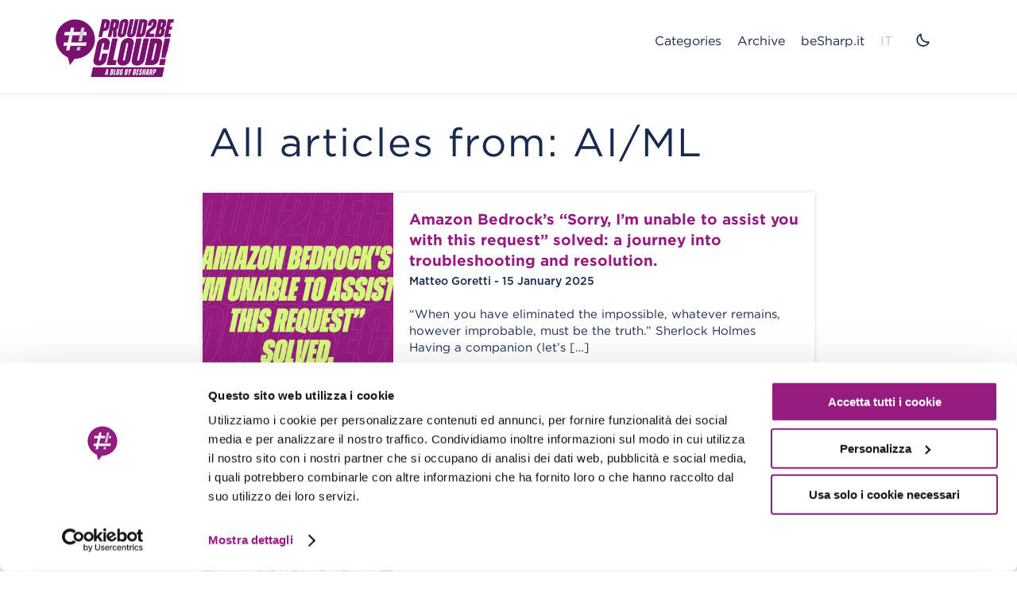

--- FILE ---
content_type: text/html
request_url: https://blog.besharp.it/category/ai-ml-en/
body_size: 10655
content:
<!DOCTYPE html>
<html lang="en-US" class="light">

    <head>  <script>(function(w,d,s,l,i){w[l]=w[l]||[];w[l].push({'gtm.start': new Date().getTime(),event:'gtm.js'});var f=d.getElementsByTagName(s)[0], j=d.createElement(s),dl=l!='dataLayer'?'&l='+l:'';j.async=true;j.src= 'https://www.googletagmanager.com/gtm.js?id='+i+dl;f.parentNode.insertBefore(j,f); })(window,document,'script','dataLayer','GTM-M23WWHD');</script>  <meta charset="UTF-8"> <meta http-equiv="x-ua-compatible" content="ie=edge"> <meta name="viewport" content="width=device-width, initial-scale=1, shrink-to-fit=no"> <!--[if IE]> <meta http-equiv="X-UA-Compatible" content="IE=edge,chrome=1"> <![endif]--> <link rel="shortcut icon" href="https://blog.besharp.it/wp-content/themes/proud2becloud/assets/favicons/favicon.ico?v=1.8"> <link rel="apple-touch-icon" sizes="180x180" href="https://blog.besharp.it/wp-content/themes/proud2becloud/assets/favicons/apple-touch-icon.png?v=1.8"> <link rel="icon" type="image/png" sizes="32x32" href="https://blog.besharp.it/wp-content/themes/proud2becloud/assets/favicons/favicon-32x32.png?v=1.8"> <link rel="icon" type="image/png" sizes="16x16" href="https://blog.besharp.it/wp-content/themes/proud2becloud/assets/favicons/favicon-16x16.png?v=1.8"> <link rel="manifest" href="https://blog.besharp.it/wp-content/themes/proud2becloud/assets/pwa/manifest.json?v=1.8"> <script> if ('serviceWorker' in navigator) { navigator.serviceWorker.register('https://blog.besharp.it/wp-content/themes/proud2becloud/assets/pwa/sw.js').then(function (registration) { /* console.log('Registration successful, scope is:', registration.scope); */ }).catch(function (error) { console.log('Service worker registration failed, error:', error); }); } </script> <!--[if lt IE 9]> <script src="https://blog.besharp.it/wp-content/themes/proud2becloud/assets/js/vendor/html5shiv.min.js" defer crossorigin="anonymous"></script> <script src="https://blog.besharp.it/wp-content/themes/proud2becloud/assets/js/vendor/respond.min.js" defer crossorigin="anonymous"></script> <![endif]--> <script src="https://www.google.com/recaptcha/api.js" async defer></script> <meta name="robots" content="index, follow, max-image-preview:large, max-snippet:-1, max-video-preview:-1"> <style>img:is([sizes="auto" i], [sizes^="auto," i]) { contain-intrinsic-size: 3000px 1500px }</style>  <title>AI/ML Archives - Proud2beCloud Blog</title> <link rel="canonical" href="https://blog.besharp.it/category/ai-ml-en/"> <link rel="next" href="https://blog.besharp.it/category/ai-ml-en/page/2/"> <meta property="og:locale" content="en_US"> <meta property="og:type" content="article"> <meta property="og:title" content="AI/ML Archives - Proud2beCloud Blog"> <meta property="og:url" content="https://blog.besharp.it/category/ai-ml-en/"> <meta property="og:site_name" content="Proud2beCloud Blog"> <meta name="twitter:card" content="summary_large_image"> <script type="application/ld+json" class="yoast-schema-graph">{"@context":"https://schema.org","@graph":[{"@type":"CollectionPage","@id":"https://blog.besharp.it/category/ai-ml-en/","url":"https://blog.besharp.it/category/ai-ml-en/","name":"AI/ML Archives - Proud2beCloud Blog","isPartOf":{"@id":"https://blog.besharp.it/#website"},"primaryImageOfPage":{"@id":"https://blog.besharp.it/category/ai-ml-en/#primaryimage"},"image":{"@id":"https://blog.besharp.it/category/ai-ml-en/#primaryimage"},"thumbnailUrl":"https://blog.besharp.it/wp-content/uploads/2025/01/Copertina-per-Blog-22.jpg","breadcrumb":{"@id":"https://blog.besharp.it/category/ai-ml-en/#breadcrumb"},"inLanguage":"en-US"},{"@type":"ImageObject","inLanguage":"en-US","@id":"https://blog.besharp.it/category/ai-ml-en/#primaryimage","url":"https://blog.besharp.it/wp-content/uploads/2025/01/Copertina-per-Blog-22.jpg","contentUrl":"https://blog.besharp.it/wp-content/uploads/2025/01/Copertina-per-Blog-22.jpg","width":1600,"height":900,"caption":"Amazon Bedrock's &ldquo;Sorry, I&rsquo;m unable to assist you with this request&rdquo; solved: my journey to troubleshoot it to get the most out of the Bedrock RAG system."},{"@type":"BreadcrumbList","@id":"https://blog.besharp.it/category/ai-ml-en/#breadcrumb","itemListElement":[{"@type":"ListItem","position":1,"name":"Home","item":"https://blog.besharp.it/"},{"@type":"ListItem","position":2,"name":"AI/ML"}]},{"@type":"WebSite","@id":"https://blog.besharp.it/#website","url":"https://blog.besharp.it/","name":"Proud2beCloud Blog","description":"il blog di beSharp","alternateName":"Proud2beCloud Blog","potentialAction":[{"@type":"SearchAction","target":{"@type":"EntryPoint","urlTemplate":"https://blog.besharp.it/?s={search_term_string}"},"query-input":{"@type":"PropertyValueSpecification","valueRequired":true,"valueName":"search_term_string"}}],"inLanguage":"en-US"}]}</script> <link rel="dns-prefetch" href="https://cdnjs.cloudflare.com"><link rel="dns-prefetch" href="https://cdn.jsdelivr.net"><link rel="alternate" type="application/rss+xml" title="Proud2beCloud Blog &raquo; AI/ML Category Feed" href="https://blog.besharp.it/category/ai-ml-en/feed/"><link rel="stylesheet" id="wp-block-library-css" href="https://blog.besharp.it/wp-includes/css/dist/block-library/style.min.css?ver=6.8.3" media="all"><style id="classic-theme-styles-inline-css">/*! This file is auto-generated */.wp-block-button__link{color:#fff;background-color:#32373c;border-radius:9999px;box-shadow:none;text-decoration:none;padding:calc(.667em + 2px) calc(1.333em + 2px);font-size:1.125em}.wp-block-file__button{background:#32373c;color:#fff;text-decoration:none}</style><style id="global-styles-inline-css">:root{--wp--preset--aspect-ratio--square: 1;--wp--preset--aspect-ratio--4-3: 4/3;--wp--preset--aspect-ratio--3-4: 3/4;--wp--preset--aspect-ratio--3-2: 3/2;--wp--preset--aspect-ratio--2-3: 2/3;--wp--preset--aspect-ratio--16-9: 16/9;--wp--preset--aspect-ratio--9-16: 9/16;--wp--preset--color--black: #000000;--wp--preset--color--cyan-bluish-gray: #abb8c3;--wp--preset--color--white: #ffffff;--wp--preset--color--pale-pink: #f78da7;--wp--preset--color--vivid-red: #cf2e2e;--wp--preset--color--luminous-vivid-orange: #ff6900;--wp--preset--color--luminous-vivid-amber: #fcb900;--wp--preset--color--light-green-cyan: #7bdcb5;--wp--preset--color--vivid-green-cyan: #00d084;--wp--preset--color--pale-cyan-blue: #8ed1fc;--wp--preset--color--vivid-cyan-blue: #0693e3;--wp--preset--color--vivid-purple: #9b51e0;--wp--preset--gradient--vivid-cyan-blue-to-vivid-purple: linear-gradient(135deg,rgba(6,147,227,1) 0%,rgb(155,81,224) 100%);--wp--preset--gradient--light-green-cyan-to-vivid-green-cyan: linear-gradient(135deg,rgb(122,220,180) 0%,rgb(0,208,130) 100%);--wp--preset--gradient--luminous-vivid-amber-to-luminous-vivid-orange: linear-gradient(135deg,rgba(252,185,0,1) 0%,rgba(255,105,0,1) 100%);--wp--preset--gradient--luminous-vivid-orange-to-vivid-red: linear-gradient(135deg,rgba(255,105,0,1) 0%,rgb(207,46,46) 100%);--wp--preset--gradient--very-light-gray-to-cyan-bluish-gray: linear-gradient(135deg,rgb(238,238,238) 0%,rgb(169,184,195) 100%);--wp--preset--gradient--cool-to-warm-spectrum: linear-gradient(135deg,rgb(74,234,220) 0%,rgb(151,120,209) 20%,rgb(207,42,186) 40%,rgb(238,44,130) 60%,rgb(251,105,98) 80%,rgb(254,248,76) 100%);--wp--preset--gradient--blush-light-purple: linear-gradient(135deg,rgb(255,206,236) 0%,rgb(152,150,240) 100%);--wp--preset--gradient--blush-bordeaux: linear-gradient(135deg,rgb(254,205,165) 0%,rgb(254,45,45) 50%,rgb(107,0,62) 100%);--wp--preset--gradient--luminous-dusk: linear-gradient(135deg,rgb(255,203,112) 0%,rgb(199,81,192) 50%,rgb(65,88,208) 100%);--wp--preset--gradient--pale-ocean: linear-gradient(135deg,rgb(255,245,203) 0%,rgb(182,227,212) 50%,rgb(51,167,181) 100%);--wp--preset--gradient--electric-grass: linear-gradient(135deg,rgb(202,248,128) 0%,rgb(113,206,126) 100%);--wp--preset--gradient--midnight: linear-gradient(135deg,rgb(2,3,129) 0%,rgb(40,116,252) 100%);--wp--preset--font-size--small: 13px;--wp--preset--font-size--medium: 20px;--wp--preset--font-size--large: 36px;--wp--preset--font-size--x-large: 42px;--wp--preset--spacing--20: 0.44rem;--wp--preset--spacing--30: 0.67rem;--wp--preset--spacing--40: 1rem;--wp--preset--spacing--50: 1.5rem;--wp--preset--spacing--60: 2.25rem;--wp--preset--spacing--70: 3.38rem;--wp--preset--spacing--80: 5.06rem;--wp--preset--shadow--natural: 6px 6px 9px rgba(0, 0, 0, 0.2);--wp--preset--shadow--deep: 12px 12px 50px rgba(0, 0, 0, 0.4);--wp--preset--shadow--sharp: 6px 6px 0px rgba(0, 0, 0, 0.2);--wp--preset--shadow--outlined: 6px 6px 0px -3px rgba(255, 255, 255, 1), 6px 6px rgba(0, 0, 0, 1);--wp--preset--shadow--crisp: 6px 6px 0px rgba(0, 0, 0, 1);}:where(.is-layout-flex){gap: 0.5em;}:where(.is-layout-grid){gap: 0.5em;}body .is-layout-flex{display: flex;}.is-layout-flex{flex-wrap: wrap;align-items: center;}.is-layout-flex > :is(*, div){margin: 0;}body .is-layout-grid{display: grid;}.is-layout-grid > :is(*, div){margin: 0;}:where(.wp-block-columns.is-layout-flex){gap: 2em;}:where(.wp-block-columns.is-layout-grid){gap: 2em;}:where(.wp-block-post-template.is-layout-flex){gap: 1.25em;}:where(.wp-block-post-template.is-layout-grid){gap: 1.25em;}.has-black-color{color: var(--wp--preset--color--black) !important;}.has-cyan-bluish-gray-color{color: var(--wp--preset--color--cyan-bluish-gray) !important;}.has-white-color{color: var(--wp--preset--color--white) !important;}.has-pale-pink-color{color: var(--wp--preset--color--pale-pink) !important;}.has-vivid-red-color{color: var(--wp--preset--color--vivid-red) !important;}.has-luminous-vivid-orange-color{color: var(--wp--preset--color--luminous-vivid-orange) !important;}.has-luminous-vivid-amber-color{color: var(--wp--preset--color--luminous-vivid-amber) !important;}.has-light-green-cyan-color{color: var(--wp--preset--color--light-green-cyan) !important;}.has-vivid-green-cyan-color{color: var(--wp--preset--color--vivid-green-cyan) !important;}.has-pale-cyan-blue-color{color: var(--wp--preset--color--pale-cyan-blue) !important;}.has-vivid-cyan-blue-color{color: var(--wp--preset--color--vivid-cyan-blue) !important;}.has-vivid-purple-color{color: var(--wp--preset--color--vivid-purple) !important;}.has-black-background-color{background-color: var(--wp--preset--color--black) !important;}.has-cyan-bluish-gray-background-color{background-color: var(--wp--preset--color--cyan-bluish-gray) !important;}.has-white-background-color{background-color: var(--wp--preset--color--white) !important;}.has-pale-pink-background-color{background-color: var(--wp--preset--color--pale-pink) !important;}.has-vivid-red-background-color{background-color: var(--wp--preset--color--vivid-red) !important;}.has-luminous-vivid-orange-background-color{background-color: var(--wp--preset--color--luminous-vivid-orange) !important;}.has-luminous-vivid-amber-background-color{background-color: var(--wp--preset--color--luminous-vivid-amber) !important;}.has-light-green-cyan-background-color{background-color: var(--wp--preset--color--light-green-cyan) !important;}.has-vivid-green-cyan-background-color{background-color: var(--wp--preset--color--vivid-green-cyan) !important;}.has-pale-cyan-blue-background-color{background-color: var(--wp--preset--color--pale-cyan-blue) !important;}.has-vivid-cyan-blue-background-color{background-color: var(--wp--preset--color--vivid-cyan-blue) !important;}.has-vivid-purple-background-color{background-color: var(--wp--preset--color--vivid-purple) !important;}.has-black-border-color{border-color: var(--wp--preset--color--black) !important;}.has-cyan-bluish-gray-border-color{border-color: var(--wp--preset--color--cyan-bluish-gray) !important;}.has-white-border-color{border-color: var(--wp--preset--color--white) !important;}.has-pale-pink-border-color{border-color: var(--wp--preset--color--pale-pink) !important;}.has-vivid-red-border-color{border-color: var(--wp--preset--color--vivid-red) !important;}.has-luminous-vivid-orange-border-color{border-color: var(--wp--preset--color--luminous-vivid-orange) !important;}.has-luminous-vivid-amber-border-color{border-color: var(--wp--preset--color--luminous-vivid-amber) !important;}.has-light-green-cyan-border-color{border-color: var(--wp--preset--color--light-green-cyan) !important;}.has-vivid-green-cyan-border-color{border-color: var(--wp--preset--color--vivid-green-cyan) !important;}.has-pale-cyan-blue-border-color{border-color: var(--wp--preset--color--pale-cyan-blue) !important;}.has-vivid-cyan-blue-border-color{border-color: var(--wp--preset--color--vivid-cyan-blue) !important;}.has-vivid-purple-border-color{border-color: var(--wp--preset--color--vivid-purple) !important;}.has-vivid-cyan-blue-to-vivid-purple-gradient-background{background: var(--wp--preset--gradient--vivid-cyan-blue-to-vivid-purple) !important;}.has-light-green-cyan-to-vivid-green-cyan-gradient-background{background: var(--wp--preset--gradient--light-green-cyan-to-vivid-green-cyan) !important;}.has-luminous-vivid-amber-to-luminous-vivid-orange-gradient-background{background: var(--wp--preset--gradient--luminous-vivid-amber-to-luminous-vivid-orange) !important;}.has-luminous-vivid-orange-to-vivid-red-gradient-background{background: var(--wp--preset--gradient--luminous-vivid-orange-to-vivid-red) !important;}.has-very-light-gray-to-cyan-bluish-gray-gradient-background{background: var(--wp--preset--gradient--very-light-gray-to-cyan-bluish-gray) !important;}.has-cool-to-warm-spectrum-gradient-background{background: var(--wp--preset--gradient--cool-to-warm-spectrum) !important;}.has-blush-light-purple-gradient-background{background: var(--wp--preset--gradient--blush-light-purple) !important;}.has-blush-bordeaux-gradient-background{background: var(--wp--preset--gradient--blush-bordeaux) !important;}.has-luminous-dusk-gradient-background{background: var(--wp--preset--gradient--luminous-dusk) !important;}.has-pale-ocean-gradient-background{background: var(--wp--preset--gradient--pale-ocean) !important;}.has-electric-grass-gradient-background{background: var(--wp--preset--gradient--electric-grass) !important;}.has-midnight-gradient-background{background: var(--wp--preset--gradient--midnight) !important;}.has-small-font-size{font-size: var(--wp--preset--font-size--small) !important;}.has-medium-font-size{font-size: var(--wp--preset--font-size--medium) !important;}.has-large-font-size{font-size: var(--wp--preset--font-size--large) !important;}.has-x-large-font-size{font-size: var(--wp--preset--font-size--x-large) !important;}:where(.wp-block-post-template.is-layout-flex){gap: 1.25em;}:where(.wp-block-post-template.is-layout-grid){gap: 1.25em;}:where(.wp-block-columns.is-layout-flex){gap: 2em;}:where(.wp-block-columns.is-layout-grid){gap: 2em;}:root :where(.wp-block-pullquote){font-size: 1.5em;line-height: 1.6;}</style><link rel="stylesheet" id="besharp-search-css-css" href="https://blog.besharp.it/wp-content/plugins/besharp-search/main/main.css?ver=6.8.3" media="all"><link rel="stylesheet" id="besharp-style-css" href="https://blog.besharp.it/wp-content/themes/proud2becloud/assets/css/besharp.min.css?ver=1.8" media="screen, print"><link rel="stylesheet" id="besharp-flexbox-css" href="https://blog.besharp.it/wp-content/themes/proud2becloud/assets/css/vendor/flexboxgrid.min.css?ver=1.8" media="screen"><link rel="stylesheet" id="besharp-slick-css" href="https://blog.besharp.it/wp-content/themes/proud2becloud/assets/css/vendor/slick.css?ver=1.8" media="screen"><link rel="stylesheet" id="besharp-fancybox-css" href="https://blog.besharp.it/wp-content/themes/proud2becloud/assets/css/vendor/jquery.fancybox.min.css?ver=1.8" media="screen"><link rel="stylesheet" id="besharp-slick-theme-css" href="https://blog.besharp.it/wp-content/themes/proud2becloud/assets/css/vendor/slick-theme.min.css?ver=1.8" media="screen"><link rel="stylesheet" id="besharp-share-css" href="https://blog.besharp.it/wp-content/themes/proud2becloud/assets/css/vendor/selection-sharer.css?ver=1.8" media="screen"><link rel="stylesheet" id="besharp-fontawesome-css" href="https://blog.besharp.it/wp-content/themes/proud2becloud/assets/css/vendor/all.min.css?ver=1.8" media="screen"><link rel="https://api.w.org/" href="https://blog.besharp.it/wp-json/"><link rel="alternate" title="JSON" type="application/json" href="https://blog.besharp.it/wp-json/wp/v2/categories/248"> <script src="https://cdn.onesignal.com/sdks/web/v16/OneSignalSDK.page.js" defer></script> <script> window.OneSignalDeferred = window.OneSignalDeferred || []; OneSignalDeferred.push(async function(OneSignal) { await OneSignal.init({ appId: "9c87e0b3-e8c2-4bcf-bf80-bdb3fa61f39f", serviceWorkerOverrideForTypical: true, path: "https://blog.besharp.it/wp-content/plugins/onesignal-free-web-push-notifications/sdk_files/", serviceWorkerParam: { scope: "/wp-content/plugins/onesignal-free-web-push-notifications/sdk_files/push/onesignal/" }, serviceWorkerPath: "OneSignalSDKWorker.js", }); }); // Unregister the legacy OneSignal service worker to prevent scope conflicts if (navigator.serviceWorker) { navigator.serviceWorker.getRegistrations().then((registrations) => { // Iterate through all registered service workers registrations.forEach((registration) => { // Check the script URL to identify the specific service worker if (registration.active && registration.active.scriptURL.includes('OneSignalSDKWorker.js.php')) { // Unregister the service worker registration.unregister().then((success) => { if (success) { console.log('OneSignalSW: Successfully unregistered:', registration.active.scriptURL); } else { console.log('OneSignalSW: Failed to unregister:', registration.active.scriptURL); } }); } }); }).catch((error) => { console.error('Error fetching service worker registrations:', error); }); } </script> <script type="text/javascript"> themeDisplay = {}; themeDisplay.wpPath = "https://blog.besharp.it"; themeDisplay.imagesPath = "https://blog.besharp.it/wp-content/themes/proud2becloud/assets/images"; themeDisplay.lang = "en"; </script> <link rel="preload" as="style" href="https://blog.besharp.it/wp-content/plugins/code-prettify/prettify/prettify.css"></head> <body class="archive category category-ai-ml-en category-248 wp-theme-proud2becloud">  <noscript><iframe src="https://www.googletagmanager.com/ns.html?id=GTM-M23WWHD" height="0" width="0" style="display:none;visibility:hidden"></iframe></noscript>  <header class="header"> <div class="header-container"> <div class="header-shadow"> <div class="container"> <div class="row"> <div class="col-sm-12"> <a href="https://blog.besharp.it/" title="Home Page" id="logo"> <img src="https://blog.besharp.it/wp-content/themes/proud2becloud/assets/images/logo.svg" alt="Proud2beCloud" title="Proud2beCloud" width="150" height="100" class="logolight"> <img src="https://blog.besharp.it/wp-content/themes/proud2becloud/assets/images/logo-white.svg" alt="Proud2beCloud" title="Proud2beCloud" width="150" height="100" class="logodark"> </a> <div id="hamburger-wrapper" class="bg-dark"> <ul id="menu-mobile"> <li class="pb-0"> <div class="title">Categories</div> <ul class="sub-menu"> <li class="cat-item cat-item-482"><a href="https://blog.besharp.it/category/architecting-en/">Architecting</a></li> <li class="cat-item cat-item-478"><a href="https://blog.besharp.it/category/cloud-native-development-en/">Cloud-native Development</a></li> <li class="cat-item cat-item-242"><a href="https://blog.besharp.it/category/devops-en/">DevOps</a></li> <li class="cat-item cat-item-475"><a href="https://blog.besharp.it/category/data-analytics-en/">Data &amp; Analytics</a></li> <li class="cat-item cat-item-470"><a href="https://blog.besharp.it/category/networking-content-delivery-en/">Networking &amp; Content Delivery</a></li> </ul> </li> <li><a href="https://blog.besharp.it/archive/">Archive</a></li><li><a href="https://www.besharp.it/en/">beSharp.it</a></li> <li><div class="lang-selector mobile"><a class="lang" href="https://blog.besharp.it/it/categoria/ai-ml/">IT</a></div></li> <li> <div class="mode-button light"> <svg viewbox="0 0 20 20" fill="currentColor" xmlns="http://www.w3.org/2000/svg" class="cta-light"><path d="M18.29 11.7286C17.6164 11.9181 16.9197 12.0124 16.22 12.0086C15.169 12.01 14.1281 11.804 13.1569 11.4025C12.1857 11.001 11.3032 10.4117 10.5601 9.66859C9.81691 8.92544 9.22769 8.04298 8.82614 7.07175C8.42459 6.10052 8.21862 5.0596 8.22 4.00864C8.21625 3.30893 8.3105 2.61214 8.5 1.93857L6.92 0.358521C5.36875 0.96118 3.99232 1.94125 2.91535 3.20998C1.83837 4.47871 1.09485 5.99604 0.752132 7.62457C0.409409 9.2531 0.478301 10.9414 0.952569 12.5366C1.42684 14.1318 2.2915 15.5835 3.46827 16.7603C4.64504 17.937 6.09674 18.8017 7.69193 19.276C9.28713 19.7502 10.9754 19.8191 12.604 19.4764C14.2325 19.1337 15.7498 18.3902 17.0185 17.3132C18.2873 16.2362 19.2673 14.8598 19.87 13.3085L18.29 11.7286ZM16.22 15.3187C15.478 16.0642 14.5962 16.656 13.6252 17.0603C12.6542 17.4645 11.6129 17.6732 10.5611 17.6745C9.50927 17.6757 8.46753 17.4695 7.49554 17.0675C6.52354 16.6656 5.64038 16.0758 4.89663 15.3321C4.15288 14.5883 3.56315 13.7052 3.16121 12.7332C2.75926 11.7612 2.55301 10.7195 2.55425 9.66763C2.55549 8.61581 2.76421 7.57456 3.16844 6.60352C3.57268 5.63248 4.1645 4.75071 4.91 4.00872C5.32468 3.59259 5.78414 3.22365 6.28 2.90862C6.11603 4.39839 6.28885 5.90597 6.78568 7.32C7.28252 8.73402 8.09068 10.0184 9.15047 11.0782C10.2103 12.1379 11.4946 12.9461 12.9086 13.4429C14.3226 13.9398 15.8302 14.1126 17.32 13.9486C17.005 14.4445 16.636 14.904 16.22 15.3187Z"></path></svg> <svg viewbox="0 0 20 20" fill="currentColor" xmlns="http://www.w3.org/2000/svg" class="cta-dark"><path d="M9.99995 4.60974C7.09995 4.60974 4.69995 7.00974 4.69995 9.90974C4.69995 12.8097 7.09995 15.2097 9.99995 15.2097C12.9 15.2097 15.3 12.8097 15.3 9.90974C15.3 7.00974 12.9 4.60974 9.99995 4.60974ZM9.99995 13.3097C8.19995 13.3097 6.69995 11.8097 6.69995 10.0097C6.69995 8.20974 8.19995 6.70974 9.99995 6.70974C11.8 6.70974 13.2999 8.20974 13.2999 10.0097C13.2999 11.8097 11.8 13.3097 9.99995 13.3097Z"></path><path d="M9.98927 -1.5378e-05L8.57507 1.41418L9.98927 2.82838L11.4035 1.41418L9.98927 -1.5378e-05Z"></path><path d="M17.1 2.90979H15.1V4.90979H17.1V2.90979Z"></path><path d="M2.96497 17.0347L4.96497 17.0347L4.96497 15.0347L2.96497 15.0347L2.96497 17.0347Z"></path><path d="M20.0048 10.0212L18.5906 8.60699L17.1764 10.0212L18.5906 11.4354L20.0048 10.0212Z"></path><path d="M0.0223235 10.0153L1.43652 11.4295L2.85072 10.0153L1.43652 8.6011L0.0223235 10.0153Z"></path><path d="M9.98351 19.9824L11.3977 18.5682L9.98351 17.154L8.56931 18.5682L9.98351 19.9824Z"></path><path d="M17.03 17.1047L17.03 15.1047L15.03 15.1047L15.03 17.1047L17.03 17.1047Z"></path><path d="M2.90503 2.96967L2.90503 4.96967L4.90503 4.96967L4.90503 2.96967L2.90503 2.96967Z"></path></svg> </div> </li> </ul> </div> <div id="menu-wrapper"> <div id="hamburger"> <span></span> <span></span> <span></span> </div>  <ul id="menu-main-menu"> <li class="child"> Categories <ul class="sub-menu"> <li class="cat-item cat-item-248 current-cat"><a aria-current="page" href="https://blog.besharp.it/category/ai-ml-en/">AI/ML</a></li> <li class="cat-item cat-item-482"><a href="https://blog.besharp.it/category/architecting-en/">Architecting</a></li> <li class="cat-item cat-item-54"><a href="https://blog.besharp.it/category/aws-en/">AWS</a></li> <li class="cat-item cat-item-478"><a href="https://blog.besharp.it/category/cloud-native-development-en/">Cloud-native Development</a></li> <li class="cat-item cat-item-475"><a href="https://blog.besharp.it/category/data-analytics-en/">Data &amp; Analytics</a></li> <li class="cat-item cat-item-242"><a href="https://blog.besharp.it/category/devops-en/">DevOps</a></li> <li class="cat-item cat-item-468"><a href="https://blog.besharp.it/category/management-governance-en/">Management &amp; Governance</a></li> <li class="cat-item cat-item-470"><a href="https://blog.besharp.it/category/networking-content-delivery-en/">Networking &amp; Content Delivery</a></li> <li class="cat-item cat-item-472"><a href="https://blog.besharp.it/category/security-identity-en/">Security &amp; Identity</a></li> <li class="cat-item cat-item-480"><a href="https://blog.besharp.it/category/training-certifications-en/">Training &amp; Certifications</a></li> </ul> </li> <li><a href="https://blog.besharp.it/archive/">Archive</a></li><li><a href="https://www.besharp.it/en/">beSharp.it</a></li> <li><div class="lang-selector desktop"><a class="lang" href="https://blog.besharp.it/it/categoria/ai-ml/">IT</a></div></li> <li> <div class="mode-button light"> <svg viewbox="0 0 20 20" fill="currentColor" xmlns="http://www.w3.org/2000/svg" class="cta-light"><path d="M18.29 11.7286C17.6164 11.9181 16.9197 12.0124 16.22 12.0086C15.169 12.01 14.1281 11.804 13.1569 11.4025C12.1857 11.001 11.3032 10.4117 10.5601 9.66859C9.81691 8.92544 9.22769 8.04298 8.82614 7.07175C8.42459 6.10052 8.21862 5.0596 8.22 4.00864C8.21625 3.30893 8.3105 2.61214 8.5 1.93857L6.92 0.358521C5.36875 0.96118 3.99232 1.94125 2.91535 3.20998C1.83837 4.47871 1.09485 5.99604 0.752132 7.62457C0.409409 9.2531 0.478301 10.9414 0.952569 12.5366C1.42684 14.1318 2.2915 15.5835 3.46827 16.7603C4.64504 17.937 6.09674 18.8017 7.69193 19.276C9.28713 19.7502 10.9754 19.8191 12.604 19.4764C14.2325 19.1337 15.7498 18.3902 17.0185 17.3132C18.2873 16.2362 19.2673 14.8598 19.87 13.3085L18.29 11.7286ZM16.22 15.3187C15.478 16.0642 14.5962 16.656 13.6252 17.0603C12.6542 17.4645 11.6129 17.6732 10.5611 17.6745C9.50927 17.6757 8.46753 17.4695 7.49554 17.0675C6.52354 16.6656 5.64038 16.0758 4.89663 15.3321C4.15288 14.5883 3.56315 13.7052 3.16121 12.7332C2.75926 11.7612 2.55301 10.7195 2.55425 9.66763C2.55549 8.61581 2.76421 7.57456 3.16844 6.60352C3.57268 5.63248 4.1645 4.75071 4.91 4.00872C5.32468 3.59259 5.78414 3.22365 6.28 2.90862C6.11603 4.39839 6.28885 5.90597 6.78568 7.32C7.28252 8.73402 8.09068 10.0184 9.15047 11.0782C10.2103 12.1379 11.4946 12.9461 12.9086 13.4429C14.3226 13.9398 15.8302 14.1126 17.32 13.9486C17.005 14.4445 16.636 14.904 16.22 15.3187Z"></path></svg> <svg viewbox="0 0 20 20" fill="currentColor" xmlns="http://www.w3.org/2000/svg" class="cta-dark"><path d="M9.99995 4.60974C7.09995 4.60974 4.69995 7.00974 4.69995 9.90974C4.69995 12.8097 7.09995 15.2097 9.99995 15.2097C12.9 15.2097 15.3 12.8097 15.3 9.90974C15.3 7.00974 12.9 4.60974 9.99995 4.60974ZM9.99995 13.3097C8.19995 13.3097 6.69995 11.8097 6.69995 10.0097C6.69995 8.20974 8.19995 6.70974 9.99995 6.70974C11.8 6.70974 13.2999 8.20974 13.2999 10.0097C13.2999 11.8097 11.8 13.3097 9.99995 13.3097Z"></path><path d="M9.98927 -1.5378e-05L8.57507 1.41418L9.98927 2.82838L11.4035 1.41418L9.98927 -1.5378e-05Z"></path><path d="M17.1 2.90979H15.1V4.90979H17.1V2.90979Z"></path><path d="M2.96497 17.0347L4.96497 17.0347L4.96497 15.0347L2.96497 15.0347L2.96497 17.0347Z"></path><path d="M20.0048 10.0212L18.5906 8.60699L17.1764 10.0212L18.5906 11.4354L20.0048 10.0212Z"></path><path d="M0.0223235 10.0153L1.43652 11.4295L2.85072 10.0153L1.43652 8.6011L0.0223235 10.0153Z"></path><path d="M9.98351 19.9824L11.3977 18.5682L9.98351 17.154L8.56931 18.5682L9.98351 19.9824Z"></path><path d="M17.03 17.1047L17.03 15.1047L15.03 15.1047L15.03 17.1047L17.03 17.1047Z"></path><path d="M2.90503 2.96967L2.90503 4.96967L4.90503 4.96967L4.90503 2.96967L2.90503 2.96967Z"></path></svg> </div> </li> </ul> </div> </div> </div> </div> <div id="page-scroll-indicator" class="no-print"> <div id="progress"></div> </div> </div> </div></header> <main> <div class="container"> <div class="row"> <div class="col-md-8 col-md-offset-2"> <h1 class="page-title mx-2">All articles from: AI/ML</h1> </div> </div></div><section class="section archive pt-0"> <div class="container"> <div class="archive-wrapper">  <div class="archive-single post-7531 post type-post status-publish format-standard has-post-thumbnail hentry category-ai-ml-en tag-ai-en tag-amazon-bedrock tag-generative-ai" id="post-7531" data-view-count="69"> <div class="row"> <div class="col-md-8 col-md-offset-2 p-0 d-flex"> <div class="square" style="background-image:url('https://blog.besharp.it/wp-content/uploads/2025/01/Copertina-per-Blog-22.jpg');"> <div class="square-content">&nbsp;</div> </div> <div class="archive-content"> <div> <div class="archive-title"><a href="https://blog.besharp.it/amazon-bedrocks-sorry-im-unable-to-assist-you-with-this-request-solved-a-journey-into-troubleshooting-and-resolution/" rel="bookmark">Amazon Bedrock&rsquo;s &ldquo;Sorry, I&rsquo;m unable to assist you with this request&rdquo; solved: a journey into troubleshooting and resolution.</a></div> <div class="archive-date"> Matteo Goretti - 15 January 2025 </div> </div> <div class="archive-excerpt"> <p>&ldquo;When you have eliminated the impossible, whatever remains, however improbable, must be the truth.&rdquo; Sherlock Holmes Having a companion (let&rsquo;s [&hellip;]</p> </div> <a href="https://blog.besharp.it/amazon-bedrocks-sorry-im-unable-to-assist-you-with-this-request-solved-a-journey-into-troubleshooting-and-resolution/" class="link-arrow small right"> View more <i class="far fa-arrow-right"></i> </a> </div> </div> </div> </div> <div class="archive-single post-7399 post type-post status-publish format-standard has-post-thumbnail hentry category-ai-ml-en tag-ai-en tag-cloud-adoption tag-data-analytics-en tag-data-ingestion-en tag-data-security-and-governance-en tag-machine-learning" id="post-7399" data-view-count="113"> <div class="row"> <div class="col-md-8 col-md-offset-2 p-0 d-flex"> <div class="square" style="background-image:url('https://blog.besharp.it/wp-content/uploads/2024/11/Copertina-per-Blog-17.jpg');"> <div class="square-content">&nbsp;</div> </div> <div class="archive-content"> <div> <div class="archive-title"><a href="https://blog.besharp.it/main-reasons-why-data-driven-projects-fail-and-how-the-cloud-comes-to-the-rescue/" rel="bookmark">Main Reasons Why Data-Driven Projects Fail and How the Cloud Comes to the Rescue</a></div> <div class="archive-date"> Nicola Ferrari - 06 November 2024 </div> </div> <div class="archive-excerpt"> <p>Introduction In the world of innovation, the concept of fail-fast refers to the ability to identify and resolve issues quickly, [&hellip;]</p> </div> <a href="https://blog.besharp.it/main-reasons-why-data-driven-projects-fail-and-how-the-cloud-comes-to-the-rescue/" class="link-arrow small right"> View more <i class="far fa-arrow-right"></i> </a> </div> </div> </div> </div> <div class="archive-single post-7275 post type-post status-publish format-standard has-post-thumbnail hentry category-ai-ml-en tag-ai-en tag-generative-ai tag-machine-learning" id="post-7275" data-view-count="134"> <div class="row"> <div class="col-md-8 col-md-offset-2 p-0 d-flex"> <div class="square" style="background-image:url('https://blog.besharp.it/wp-content/uploads/2024/10/Copertina-per-Blog-10.jpg');"> <div class="square-content">&nbsp;</div> </div> <div class="archive-content"> <div> <div class="archive-title"><a href="https://blog.besharp.it/understanding-and-managing-risks-in-genai-projects-how-to-be-smart-in-an-artificially-intelligent-world/" rel="bookmark">Understanding and managing risks in GenAI projects: how to be smart in an &ldquo;Artificially Intelligent&rdquo; world</a></div> <div class="archive-date"> Fabio Gabas - 09 October 2024 </div> </div> <div class="archive-excerpt"> <p>Introduction The most discussed tech innovation in the early 2020s is Generative Artificial Intelligence, better known as GenAI. The first [&hellip;]</p> </div> <a href="https://blog.besharp.it/understanding-and-managing-risks-in-genai-projects-how-to-be-smart-in-an-artificially-intelligent-world/" class="link-arrow small right"> View more <i class="far fa-arrow-right"></i> </a> </div> </div> </div> </div> <div class="archive-single post-7185 post type-post status-publish format-standard has-post-thumbnail hentry category-ai-ml-en tag-ai-en tag-amazon-bedrock tag-anthropic tag-claude-3 tag-generative-ai tag-serverless-en" id="post-7185" data-view-count="139"> <div class="row"> <div class="col-md-8 col-md-offset-2 p-0 d-flex"> <div class="square" style="background-image:url('https://blog.besharp.it/wp-content/uploads/2024/09/Copertina-per-Blog-7.jpg');"> <div class="square-content">&nbsp;</div> </div> <div class="archive-content"> <div> <div class="archive-title"><a href="https://blog.besharp.it/building-a-claude-3-ai-agent-with-aws-bedrock-amazon-api-gateway-and-aws-lambda-a-comprehensive-tutorial/" rel="bookmark">Building a Claude 3 AI Agent with AWS Bedrock, Amazon API Gateway, and AWS Lambda: A Comprehensive Tutorial</a></div> <div class="archive-date"> Matteo Moroni - 11 September 2024 </div> </div> <div class="archive-excerpt"> <p>Introduction In the rapidly evolving landscape of artificial intelligence, creating intelligent agents that can interact with users and API- based [&hellip;]</p> </div> <a href="https://blog.besharp.it/building-a-claude-3-ai-agent-with-aws-bedrock-amazon-api-gateway-and-aws-lambda-a-comprehensive-tutorial/" class="link-arrow small right"> View more <i class="far fa-arrow-right"></i> </a> </div> </div> </div> </div> <div class="archive-single post-7026 post type-post status-publish format-standard has-post-thumbnail hentry category-ai-ml-en" id="post-7026" data-view-count="178"> <div class="row"> <div class="col-md-8 col-md-offset-2 p-0 d-flex"> <div class="square" style="background-image:url('https://blog.besharp.it/wp-content/uploads/2024/06/Copertina-per-Blog-1.jpg');"> <div class="square-content">&nbsp;</div> </div> <div class="archive-content"> <div> <div class="archive-title"><a href="https://blog.besharp.it/turning-unexpected-services-into-a-data-source-an-unconventional-example/" rel="bookmark">Turning unexpected services into a data source: an unconventional example</a></div> <div class="archive-date"> Damiano Giorgi - 19 June 2024 </div> </div> <div class="archive-excerpt"> <p>When we interact with something, we generate data. In 2016, a single internet user was projected to create 1.7 MB [&hellip;]</p> </div> <a href="https://blog.besharp.it/turning-unexpected-services-into-a-data-source-an-unconventional-example/" class="link-arrow small right"> View more <i class="far fa-arrow-right"></i> </a> </div> </div> </div> </div> <div class="archive-single post-7002 post type-post status-publish format-standard has-post-thumbnail hentry category-ai-ml-en tag-ai-en tag-data-analytics-en tag-data-ingestion-en tag-data-security-and-governance-en tag-data-visualization-en" id="post-7002" data-view-count="185"> <div class="row"> <div class="col-md-8 col-md-offset-2 p-0 d-flex"> <div class="square" style="background-image:url('https://blog.besharp.it/wp-content/uploads/2024/06/besharp-blog-2024-06-07_sito.jpg');"> <div class="square-content">&nbsp;</div> </div> <div class="archive-content"> <div> <div class="archive-title"><a href="https://blog.besharp.it/the-importance-of-data-culture-in-the-data-driven-business-era/" rel="bookmark">The Importance of Data Culture in the Data-Driven Business Era</a></div> <div class="archive-date"> Alessio Gandini - 07 June 2024 </div> </div> <div class="archive-excerpt"> <p>In today&rsquo;s digital world, data plays a crucial role. It enables companies to stay competitive by responding quickly to the [&hellip;]</p> </div> <a href="https://blog.besharp.it/the-importance-of-data-culture-in-the-data-driven-business-era/" class="link-arrow small right"> View more <i class="far fa-arrow-right"></i> </a> </div> </div> </div> </div> <div class="archive-single post-6944 post type-post status-publish format-standard has-post-thumbnail hentry category-ai-ml-en tag-generative-ai" id="post-6944" data-view-count="198"> <div class="row"> <div class="col-md-8 col-md-offset-2 p-0 d-flex"> <div class="square" style="background-image:url('https://blog.besharp.it/wp-content/uploads/2024/05/besharp-blog-2024-05-10_sito.jpg');"> <div class="square-content">&nbsp;</div> </div> <div class="archive-content"> <div> <div class="archive-title"><a href="https://blog.besharp.it/lessons-learned-and-takeaways-from-our-first-production-ready-generative-ai-project/" rel="bookmark">Takeaways from production-ready Generative AI Projects</a></div> <div class="archive-date"> Alessio Gandini - 10 May 2024 </div> </div> <div class="archive-excerpt"> <p>&ldquo;My CEO told me to&rdquo; is not a strategy. In the last few years, we have witnessed an explosion of [&hellip;]</p> </div> <a href="https://blog.besharp.it/lessons-learned-and-takeaways-from-our-first-production-ready-generative-ai-project/" class="link-arrow small right"> View more <i class="far fa-arrow-right"></i> </a> </div> </div> </div> </div> <div class="archive-single post-6181 post type-post status-publish format-standard has-post-thumbnail hentry category-ai-ml-en tag-amazon-rekognition-en tag-amazon-textract" id="post-6181" data-view-count="327"> <div class="row"> <div class="col-md-8 col-md-offset-2 p-0 d-flex"> <div class="square" style="background-image:url('https://blog.besharp.it/wp-content/uploads/2023/09/Copertina-blog-01-09-23_01-09-23.png');"> <div class="square-content">&nbsp;</div> </div> <div class="archive-content"> <div> <div class="archive-title"><a href="https://blog.besharp.it/car-plate-text-extraction-a-comprehensive-analysis-of-a-real-world-solution-powered-by-aws-ml-services/" rel="bookmark">Car Plate Text Extraction: A Comprehensive Analysis of a real-world solution powered by AWS ML services</a></div> <div class="archive-date"> Alessio Gandini - 01 September 2023 </div> </div> <div class="archive-excerpt"> <p>Overview In today&rsquo;s rapidly advancing technological landscape, the convergence of artificial intelligence and cloud computing has opened up new avenues [&hellip;]</p> </div> <a href="https://blog.besharp.it/car-plate-text-extraction-a-comprehensive-analysis-of-a-real-world-solution-powered-by-aws-ml-services/" class="link-arrow small right"> View more <i class="far fa-arrow-right"></i> </a> </div> </div> </div> </div> <div class="archive-single post-6002 post type-post status-publish format-standard has-post-thumbnail hentry category-ai-ml-en tag-amazon-s3-en tag-amazon-textract tag-aws-lambda-en" id="post-6002" data-view-count="317"> <div class="row"> <div class="col-md-8 col-md-offset-2 p-0 d-flex"> <div class="square" style="background-image:url('https://blog.besharp.it/wp-content/uploads/2023/07/Copertina-blog-07-07-23_07-07-23.png');"> <div class="square-content">&nbsp;</div> </div> <div class="archive-content"> <div> <div class="archive-title"><a href="https://blog.besharp.it/extracting-actionable-data-from-structured-documents-with-amazon-textract-aws-lambda-e-amazon-s3/" rel="bookmark">Extracting actionable data from structured documents with Amazon Textract, AWS Lambda e Amazon S3</a></div> <div class="archive-date"> Alessio Gandini - 07 July 2023 </div> </div> <div class="archive-excerpt"> <p>In the digital age, effectively processing and managing large quantities of documents is a priority for companies in every sector. [&hellip;]</p> </div> <a href="https://blog.besharp.it/extracting-actionable-data-from-structured-documents-with-amazon-textract-aws-lambda-e-amazon-s3/" class="link-arrow small right"> View more <i class="far fa-arrow-right"></i> </a> </div> </div> </div> </div> <div class="archive-single post-4737 post type-post status-publish format-standard has-post-thumbnail hentry category-ai-ml-en tag-amazon-personalize tag-machine-learning" id="post-4737" data-view-count="389"> <div class="row"> <div class="col-md-8 col-md-offset-2 p-0 d-flex"> <div class="square" style="background-image:url('https://blog.besharp.it/wp-content/uploads/2022/08/Copertina-blog-05-08-22_05-08-22.png');"> <div class="square-content">&nbsp;</div> </div> <div class="archive-content"> <div> <div class="archive-title"><a href="https://blog.besharp.it/amazon-personalize-our-journey-to-better-recommendations-how-to-avoid-pitfalls-and-embrace-best-practices-for-a-perfect-result/" rel="bookmark">Amazon Personalize, our journey to better recommendations: how to avoid pitfalls and embrace best practices for a perfect result!</a></div> <div class="archive-date"> M. Goretti - P. Lazzarin - 05 August 2022 </div> </div> <div class="archive-excerpt"> <p>Preface, the why and what of recommendation engines Although their definition could be loose, recommendation engines are Machine Learning models [&hellip;]</p> </div> <a href="https://blog.besharp.it/amazon-personalize-our-journey-to-better-recommendations-how-to-avoid-pitfalls-and-embrace-best-practices-for-a-perfect-result/" class="link-arrow small right"> View more <i class="far fa-arrow-right"></i> </a> </div> </div> </div> </div> </div> <ul class="page-numbers"> <li><span aria-current="page" class="page-numbers current">1</span></li> <li><a class="page-numbers" href="https://blog.besharp.it/category/ai-ml-en/page/2/">2</a></li> <li><a class="next page-numbers" href="https://blog.besharp.it/category/ai-ml-en/page/2/"><i class="fas fa-chevron-right"></i></a></li></ul> </div></section> </main> <div class="modal micromodal-slide" id="besharp-search-modal" aria-hidden="true"> <div class="modal__overlay" tabindex="-1" data-micromodal-overlay> <div class="modal__container" role="dialog" aria-labelledby="modal__title" aria-describedby="modal__content"> <header class="modal__header"> <a href="#" aria-label="Close modal" data-micromodal-close></a> </header>  <div role="document"></div> </div> </div></div><footer> <div id="footer-top"> <div class="container"> <div class="row"> <div class="col-xs-12 col-md-8"> <div class="row"> <div class="col-xs-12 col-md-3"> <a href="https://blog.besharp.it/" class="logo-footer"> <img src="https://blog.besharp.it/wp-content/themes/proud2becloud/assets/images/logo-white.svg" alt="#Proud2beCloud" title="#Proud2beCloud" width="167" height="74"> </a> </div> <div class="col-xs-12 col-md-9"> <div class="row"> <div class="col-xs-12 col-sm-6 col-md-11 col-md-offset-1 no-print wb"> <div class="row"> <div class="col-xs-12 col-md-6"> <ul> <li><strong class="title">CATEGORIES</strong></li> <li class="cat-item cat-item-482"><a href="https://blog.besharp.it/category/architecting-en/">Architecting</a></li> <li class="cat-item cat-item-478"><a href="https://blog.besharp.it/category/cloud-native-development-en/">Cloud-native Development</a></li> <li class="cat-item cat-item-242"><a href="https://blog.besharp.it/category/devops-en/">DevOps</a></li> <li class="cat-item cat-item-475"><a href="https://blog.besharp.it/category/data-analytics-en/">Data &amp; Analytics</a></li> <li class="cat-item cat-item-470"><a href="https://blog.besharp.it/category/networking-content-delivery-en/">Networking &amp; Content Delivery</a></li> </ul> </div> <div class="col-xs-12 col-md-6"> <ul><li><strong class="title">MORE</strong></li><li><a href="https://blog.besharp.it/archive/">Archive</a></li><li><a href="https://www.besharp.it/en/privacy-policy/" target="_blank" rel="noopener">Privacy Policy</a></li></ul> </div> </div> </div> </div> </div> </div> </div> <div class="col-xs-12 col-md-3 col-md-offset-1 position-relative"> <div class="besharp-form-container"> <h2 class="besharp-form-title"> CONTACT FORM </h2> <div class="besharp-form-message msg-contact"></div> <form method="post" action="#" name="besharp-form-contact" data-action="https://8zvd4w6dx8.execute-api.eu-west-1.amazonaws.com/production/blog/contacts" data-messages-set="0" data-messages-show="msg-contact" data-loader-color="light" class="besharp-form"> <fieldset> <input type="hidden" name="Origin" value="proud2becloud"> <input type="hidden" name="Note_origine_lead" value="Contact"> <input type="hidden" name="Lead_Source" value="Proud2beCloud"> <input type="hidden" name="Label_description" value="Nuova richiesta di contatto da P2bC"> <input type="hidden" name="Lead_Status" value="Non qualificato"> <input type="hidden" name="google_key" class="g-key"> <div class="besharp-form__field-container left"> <label for="First_Name_contact" class="d-none">Name <span class="required">*</span></label> <input type="text" name="First_Name" id="First_Name_contact" data-besharp-validation="required" placeholder="Name"> </div> <div class="besharp-form__field-container right"> <label for="Last_Name_contact" class="d-none">Surname <span class="required">*</span></label> <input type="text" name="Last_Name" id="Last_Name_contact" data-besharp-validation="required" placeholder="Surname"> </div> <div class="clearfix"></div> <div class="besharp-form__field-container"> <label for="Email" class="d-none">Email <span class="required">*</span></label> <input type="text" name="Email" data-besharp-validation="required,email" placeholder="Email"> </div> <div class="besharp-form__field-container"> <textarea name="Description" id="" cols="30" rows="2" placeholder="Find out more..." data-besharp-validation="required"></textarea> </div> <div class="besharp-form__field-container"> <input name="autorize" id="autorize_contact" type="checkbox" value="1" data-besharp-validation="required"> <label for="autorize_contact">Read and subscribe <a href="https://www.besharp.it/en/privacy-policy/" target="_blank">Privacy Policy</a> <span class="required">*</span></label> <div class="clearfix"></div> </div> <div class="g-recaptcha" data-sitekey="6LfK3IwaAAAAADOwZ_iH-2WBWZNHh6rABa9kW5X9" data-size="invisible"></div> <input type="button" class="besharp-form-button button" value="Invia"> </fieldset> </form> </div> </div> </div> </div> </div> <div id="footer-bottom"> <div class="container"> <div class="row"> <div class="col-xs-12 content"> Proud2beCloud - a blog by &nbsp;<a href="https://www.besharp.it/en/" target="_blank" rel="&rdquo;noopener&rdquo;"><img src="https://blog.besharp.it/wp-content/themes/proud2becloud/assets/images/besharp.svg" alt="beSharp" title="beSharp" class="logo-footer" width="120" height="50"></a> </div> </div> </div> </div> <div class="container print"> <div class="row"> <div class="col-xs-12"> <div id="copyright">Copyright &copy; 2011-2026 by beSharp spa - P.IVA IT02415160189</div> </div> </div> </div> <script type="speculationrules">{"prefetch":[{"source":"document","where":{"and":[{"href_matches":"\/*"},{"not":{"href_matches":["\/wp-*.php","\/wp-admin\/*","\/wp-content\/uploads\/*","\/wp-content\/*","\/wp-content\/plugins\/*","\/wp-content\/themes\/proud2becloud\/*","\/*\\?(.+)"]}},{"not":{"selector_matches":"a[rel~=\"nofollow\"]"}},{"not":{"selector_matches":".no-prefetch, .no-prefetch a"}}]},"eagerness":"conservative"}]}</script><script defer src="https://blog.besharp.it/wp-includes/js/jquery/jquery.min.js?ver=3.7.1" id="jquery-core-js"></script><script defer src="https://blog.besharp.it/wp-includes/js/jquery/jquery-migrate.min.js?ver=3.4.1" id="jquery-migrate-js"></script><script defer src="https://cdn.jsdelivr.net/npm/micromodal/dist/micromodal.min.js" id="micromodal-js"></script><script defer src="https://cdnjs.cloudflare.com/ajax/libs/fuse.js/6.5.3/fuse.min.js" id="fusejs-js"></script><script id="besharp-search-js-js-extra">var searchParams = {"searchForm":"[role=search]","searchFormInput":"input[type=search]"};</script><script defer crossorigin='\"anonymous\"' src="https://blog.besharp.it/wp-content/plugins/besharp-search/main/main.js" id="besharp-search-js-js"></script><script id="code-prettify-js-before">var codePrettifyLoaderBaseUrl = "https:\/\/blog.besharp.it\/wp-content\/plugins\/code-prettify\/prettify";</script><script defer src="https://blog.besharp.it/wp-content/plugins/code-prettify/prettify/run_prettify.js?ver=1.4.0" id="code-prettify-js"></script><script id="disqus_count-js-extra">var countVars = {"disqusShortname":"proud2becloud"};</script><script defer src="https://blog.besharp.it/wp-content/plugins/disqus-comment-system/public/js/comment_count.js?ver=3.1.3" id="disqus_count-js"></script><script defer crossorigin='\"anonymous\"' src="https://blog.besharp.it/wp-content/themes/proud2becloud/assets/js/vendor/jquery.fancybox.min.js?ver=1.8" id="besharp-fancybox-js"></script><script defer crossorigin='\"anonymous\"' src="https://blog.besharp.it/wp-content/themes/proud2becloud/assets/js/vendor/jquery.validate.min.js?ver=1.8" id="besharp-comments-validation-js"></script><script defer crossorigin='\"anonymous\"' src="https://blog.besharp.it/wp-content/themes/proud2becloud/assets/js/vendor/slick.min.js?ver=1.8" id="besharp-slick-js"></script><script defer crossorigin='\"anonymous\"' src="https://blog.besharp.it/wp-content/themes/proud2becloud/assets/js/vendor/selection-sharer.js?ver=1.8" id="besharp-share-js"></script><script defer crossorigin='\"anonymous\"' src="https://blog.besharp.it/wp-content/themes/proud2becloud/assets/js/vendor/clipboard.min.js?ver=1.8" id="besharp-copy-js"></script><script defer crossorigin='\"anonymous\"' src="https://blog.besharp.it/wp-content/themes/proud2becloud/assets/js/besharp-validation.min.js?ver=1.8" id="besharp-validation-js"></script><script defer crossorigin='\"anonymous\"' src="https://blog.besharp.it/wp-content/themes/proud2becloud/assets/js/besharp-darkmode.min.js?ver=1.8" id="besharp-darkmode-js"></script><script defer crossorigin='\"anonymous\"' src="https://blog.besharp.it/wp-content/themes/proud2becloud/assets/js/besharp-form.min.js?ver=1.8" id="besharp-form-js"></script><script defer crossorigin='\"anonymous\"' src="https://blog.besharp.it/wp-content/themes/proud2becloud/assets/js/besharp.min.js?ver=1.8" id="besharp-js-js"></script></footer> </body></html>
<!-- Powered by Staatic (https://staatic.com/) -->

--- FILE ---
content_type: application/javascript
request_url: https://blog.besharp.it/wp-content/themes/proud2becloud/assets/js/vendor/selection-sharer.js?ver=1.8
body_size: 2931
content:
/* @author: Xavier Damman (@xdamman) - http://github.com/xdamman/selection-sharer - @license: MIT */!function(a){function b(a,b){b&&b.length<0||b.forEach(function(b){a.find(b.query).click(b.action)})}function c(a){return a.replace(/<p[^>]*>/gi,"\n").replace(/<\/p>| {2}/gi,"").trim()}function d(){var b=a('meta[property="og:url"]').attr("content")||a('meta[property="og:url"]').attr("value"),c=window.location.href;return c!==b?c:b}var e=function(e){var f=this;e=e||{},"string"==typeof e&&(e={elements:e}),this.sel=null,this.textSelection="",this.htmlSelection="",this.optionalShare=["telegram"],this.url2share=d(),this.appId=a('meta[property="fb:app_id"]').attr("content")||a('meta[property="fb:app_id"]').attr("value"),this.updateURL2Share=function(){this.url2share=d()},this.getSelectionText=function(a){var b="",c="";if(a=a||window.getSelection(),a.rangeCount){for(var d=document.createElement("div"),e=0,g=a.rangeCount;g>e;++e)d.appendChild(a.getRangeAt(e).cloneContents());c=d.textContent,b=d.innerHTML}return f.textSelection=c,f.htmlSelection=b||c,c},this.selectionDirection=function(a){var b=a||window.getSelection(),c=document.createRange();if(!b.anchorNode)return 0;c.setStart(b.anchorNode,b.anchorOffset),c.setEnd(b.focusNode,b.focusOffset);var d=c.collapsed?"backward":"forward";return c.detach(),d},this.showPopunder=function(){f.popunder=f.popunder||document.getElementById("selectionSharerPopunder");var a=window.getSelection(),b=f.getSelectionText(a);if(a.isCollapsed||b.length<10||!b.match(/ /))return f.hidePopunder();if(f.popunder.classList.contains("fixed"))return f.popunder.style.bottom=0,f.popunder.style.bottom;var c=a.getRangeAt(0),d=c.endContainer.parentNode;if(f.popunder.classList.contains("show")){if(Math.ceil(f.popunder.getBoundingClientRect().top)==Math.ceil(d.getBoundingClientRect().bottom))return;return f.hidePopunder(f.showPopunder)}if(d.nextElementSibling)f.pushSiblings(d);else{f.placeholder||(f.placeholder=document.createElement("div"),f.placeholder.className="selectionSharerPlaceholder");var e=window.getComputedStyle(d).marginBottom;f.placeholder.style.height=e,f.placeholder.style.marginBottom=-2*parseInt(e,10)+"px",d.parentNode.insertBefore(f.placeholder)}var g=window.pageYOffset+d.getBoundingClientRect().bottom;f.popunder.style.top=Math.ceil(g)+"px",setTimeout(function(){f.placeholder&&f.placeholder.classList.add("show"),f.popunder.classList.add("show")},0)},this.pushSiblings=function(a){for(;a=a.nextElementSibling;)a.classList.add("selectionSharer"),a.classList.add("moveDown")},this.hidePopunder=function(a){if(a=a||function(){},"fixed"==f.popunder)return f.popunder.style.bottom="-50px",a();f.popunder.classList.remove("show"),f.placeholder&&f.placeholder.classList.remove("show");for(var b,c=document.getElementsByClassName("moveDown");b=c[0];)b.classList.remove("moveDown");setTimeout(function(){f.placeholder&&document.body.insertBefore(f.placeholder),a()},600)},this.show=function(a){this.updateURL2Share(),setTimeout(function(){var b=window.getSelection(),c=f.getSelectionText(b);if(!b.isCollapsed&&c&&c.length>10&&c.match(/ /)){var d=b.getRangeAt(0),e=d.getBoundingClientRect().top-5,g=e+f.getPosition().y-f.$popover.height(),h=0;if(a)h=a.pageX;else{var i=b.anchorNode.parentNode;h+=i.offsetWidth/2;do h+=i.offsetLeft;while(i=i.offsetParent)}switch(f.selectionDirection(b)){case"forward":h-=f.$popover.width();break;case"backward":h+=f.$popover.width();break;default:return}f.$popover.removeClass("anim").css("top",g+10).css("left",h).show(),setTimeout(function(){f.$popover.addClass("anim").css("top",g)},0)}},10)},this.hide=function(){f.$popover.hide()},this.smart_truncate=function(a,b){if(!a||!a.length)return a;var c=a.length>b,d=c?a.substr(0,b-1):a;return d=c?d.substr(0,d.lastIndexOf(" ")):d,c?d+"...":d},this.getRelatedTwitterAccounts=function(){var b=[],c=a('meta[name="twitter:creator"]').attr("content")||a('meta[name="twitter:creator"]').attr("value");c&&b.push(c);for(var d=document.getElementsByTagName("a"),e=0,f=d.length;f>e;e++)if(d[e].attributes.href&&"string"==typeof d[e].attributes.href.value){var g=d[e].attributes.href.value.match(/^https?:\/\/twitter\.com\/([a-z0-9_]{1,20})/i);g&&g.length>1&&-1==["widgets","intent"].indexOf(g[1])&&b.push(g[1])}return b.length>0?b.join(","):""},this.shareTwitter=function(a){a.preventDefault();var b="“"+f.smart_truncate(f.textSelection.trim(),114)+"”",c="http://twitter.com/intent/tweet?text="+encodeURIComponent(b)+"&related="+f.getRelatedTwitterAccounts()+"&url="+encodeURIComponent(f.url2share);f.viaTwitterAccount&&b.length<114-f.viaTwitterAccount.length&&(c+="&via="+f.viaTwitterAccount);var d=640,e=440,g=screen.width/2-d/2,h=screen.height/2-e/2-100;return window.open(c,"share_twitter","toolbar=no, location=no, directories=no, status=no, menubar=no, scrollbars=no, resizable=no, copyhistory=no, width="+d+", height="+e+", top="+h+", left="+g),f.hide(),!1},this.shareFacebook=function(a){a.preventDefault();var b=c(f.htmlSelection),d="https://www.facebook.com/dialog/feed?app_id="+f.appId+"&display=popup&caption="+encodeURIComponent(b)+"&link="+encodeURIComponent(f.url2share)+"&href="+encodeURIComponent(f.url2share)+"&redirect_uri="+encodeURIComponent(f.url2share),e=640,g=440,h=screen.width/2-e/2,i=screen.height/2-g/2-100;window.open(d,"share_facebook","toolbar=no, location=no, directories=no, status=no, menubar=no, scrollbars=no, resizable=no, copyhistory=no, width="+e+", height="+g+", top="+i+", left="+h)},this.shareLinkedIn=function(a){a.preventDefault();var b=c(f.htmlSelection),d="https://www.linkedin.com/shareArticle?mini=true&url="+encodeURIComponent(f.url2share)+"&title="+encodeURIComponent(b),e=640,g=440,h=screen.width/2-e/2,i=screen.height/2-g/2-100;window.open(d,"share_linkedin","toolbar=no, location=no, directories=no, status=no, menubar=no, scrollbars=no, resizable=no, copyhistory=no, width="+e+", height="+g+", top="+i+", left="+h)},this.shareTelegram=function(a){a.preventDefault();var b=c(f.htmlSelection),d="https://www.telegram.me/share/share/?url="+encodeURIComponent(f.url2share)+"&text="+encodeURIComponent(b),e=640,g=440,h=screen.width/2-e/2,i=screen.height/2-g/2-100;window.open(d,"share_telegram","toolbar=no, location=no, directories=no, status=no, menubar=no, scrollbars=no, resizable=no, copyhistory=no, width="+e+", height="+g+", top="+i+", left="+h)},this.shareEmail=function(){var b=c(f.textSelection),d={};return d.subject=encodeURIComponent("Quote from "+document.title),d.body=encodeURIComponent("“"+b+"”")+"%0D%0A%0D%0AFrom: "+document.title+"%0D%0A"+window.location.href,a(this).attr("href","mailto:?subject="+d.subject+"&body="+d.body),f.hide(),!0},this.render=function(){var b=function(a){var b=a.charAt(0).toUpperCase()+a.substring(1);return'<li><a class="action '+a+'" href="" title="Share this selection on '+b+'" target="_blank" rel=”noopener”>'+b+"</a></li>"},c={telegram:{icon:b("telegram"),query:"a.telegram",action:this.shareTelegram}},d=this.optionalShare.map(function(a){return c[a]}),e=d.reduce(function(a,b){return a.concat(b.icon).concat("\n")},""),g='    <ul>      <li><a class="action tweet" href="" title="Share this selection on Twitter" target="_blank" rel=”noopener”>Tweet</a></li>      <li><a class="action facebook" href="" title="Share this selection on Facebook" target="_blank" rel=”noopener”>Facebook</a></li>      <li><a class="action linkedin" href="" title="Share this selection on LinkedIn" target="_blank" rel=”noopener”>LinkedIn</a></li>'+e+'      <li><a class="action email" href="" title="Share this selection by email" target="_blank"><svg width="20" height="20"><path stroke="%23FFF" stroke-width="6" d="m16,25h82v60H16zl37,37q4,3 8,0l37-37M16,85l30-30m22,0 30,30"/></svg></a></li>    </ul>  </div>',h='<div class="selectionSharer" id="selectionSharerPopover" style="position:absolute;">  <div id="selectionSharerPopover-inner">'+g+'  <div class="selectionSharerPopover-clip"><span class="selectionSharerPopover-arrow"></span></div></div>',i='<div id="selectionSharerPopunder" class="selectionSharer">  <div id="selectionSharerPopunder-inner">'+g+"  </div></div>";f.$popover=a(h),f.$popunder=a(i);var j=d.map(function(a){return{query:a.query,action:a.action}});f.attachHandlers([f.$popover,f.$popunder],[{query:"a.tweet",action:f.shareTwitter},{query:"a.facebook",action:f.shareFacebook},{query:"a.linkedin",action:f.shareLinkedIn},{query:"a.email",action:f.shareEmail}].concat(j)),a("body").append(f.$popover),a("body").append(f.$popunder),f.appId&&f.url2share&&a(".selectionSharer a.facebook").css("display","inline-block")},this.attachHandlers=function(a,c){a&&a.length<0||a.forEach(function(a){b(a,c)})},this.setElements=function(b){"string"==typeof b&&(b=a(b)),f.$elements=b instanceof a?b:a(b),f.$elements.mouseup(f.show.bind(this)).mousedown(f.hide).addClass("selectionShareable"),f.$elements.bind("touchstart",function(){f.isMobile=!0}),document.onselectionchange=f.selectionChanged},this.selectionChanged=function(a){f.isMobile&&(f.lastSelectionChanged&&clearTimeout(f.lastSelectionChanged),f.lastSelectionChanged=setTimeout(function(){f.showPopunder(a)},300))},this.getPosition=function(){var a=void 0!==window.pageXOffset,b="CSS1Compat"===(document.compatMode||""),c=a?window.pageXOffset:b?document.documentElement.scrollLeft:document.body.scrollLeft,d=a?window.pageYOffset:b?document.documentElement.scrollTop:document.body.scrollTop;return{x:c,y:d}},this.render(),e.elements&&this.setElements(e.elements)};a.fn.selectionSharer=function(){var a=new e;return a.setElements(this),this},"function"==typeof define?define(function(){return e.load=function(a,b,c){var d=new e;d.setElements("p"),c()},e}):"object"==typeof module&&module.exports?module.exports=e:window.SelectionSharer=e}(jQuery);

--- FILE ---
content_type: application/javascript
request_url: https://blog.besharp.it/wp-content/themes/proud2becloud/assets/js/besharp-validation.min.js?ver=1.8
body_size: 1260
content:
!function(e){e.besharpValidation=function(a,n){var r={beforeChange:function(){},onSelect:function(){}},t=this;t.settings={};var i="besharp-form-error";t.init=function(){t.settings=e.extend({},r,n),e(a).hasClass("disabled")||(e(a).find("[data-besharp-validation]").each((function(){var a=e(this),n=Boolean(a.data("group")),r=a.parent(),t=e('<div class="'+i+' d-none"></div>');if(n){var o=a.parents("ul");t.insertAfter(o),o.find("input").on("input click",(function(){o.next("."+i).addClass("d-none")}))}else t.appendTo(r);a.on("input",(function(){var a=e(this);a.removeClass("error"),a.siblings("."+i).addClass("d-none")}))})),e(a).on("click",".besharp-form-button",(function(a){var r=e("html").attr("lang");r=r.substring(0,2);var t={required:function(e){var a=e.attr("type"),n=Boolean(e.data("group")),r=e.attr("name");if(e.hasClass("fake-select")){for(var t=e.find(".fake-select__selected").text(),i=["","- selezionare -"],o=0;o<i.length;o++)if(t==i[o])return!1;return!0}return n?0!=e.closest("form").find("input[name='"+r+"']:checked").length:"checkbox"==a||"radio"==a?e.is(":checked"):""!=e.val()},piva:function(e){var a=e.val();return!a||""==a||/^[0-9]{11}$/.test(a)},email:function(e){var a=e.val();return!a||""==a||/^(([^+<>()\[\]\\.,;:\s@"]+(\.[^+<>()\[\]\\.,;:\s@"]+)*)|(".+"))@((\[[0-9]{1,3}\.[0-9]{1,3}\.[0-9]{1,3}\.[0-9]{1,3}])|(([a-zA-Z\-0-9]+\.)+[a-zA-Z]{2,}))$/.test(a)},"phone-number":function(e){var a=e.val();if(!a||""==a)return!0;return/^[+]?([0-9][\.\s()-]*){6,20}$/.test(a)},"phone-number-prefix":function(e){var a=e.val();if(!a||""==a)return!0;return/^[+]?[0-9]{0,7}$$/.test(a)},"phone-number-part":function(e){var a=e.val();if(!a||""==a)return!0;return/^[0-9]{0,10}$/.test(a)},"alternative-phones":function(a){var n=!1,r=a.val();if(r&&""!=r&&(n=!0),!n){var t=a.attr("data-besharp-target-id"),i=e("#"+t).val();i&&""!=i&&(n=!0)}return n},file:function(e){var a=e.val(),n=e[0].files[0].size;filename=a.split("\\").pop();return n=(n/1024/1024).toFixed(2),/.*\.(pdf)$/.test(filename)&&n<=3}},o={it:{required:"Campo obbligatorio",piva:"Formato Partita IVA non corretto",email:"Formato email non corretto","phone-number":"Inserire un numero di telefono valido","phone-number-prefix":"Inserire un prefisso valido","phone-number-part":"Inserire un numero di telefono valido","alternative-phones":"Inserire il numero di telefono fisso o il cellulare",file:"Formato consentito:pdf (max 3Mb)",captcha:"CAPTCHA invalido. Riprova."},en:{required:"Mandatory field.",piva:"Invalid VAT number",email:"Invalid Email","phone-number":"Invalid Phone number","phone-number-prefix":"Invalid prefix","phone-number-part":"Invalid Phone number","alternative-phones":"Phone empty",file:"File type:pdf (max 3Mb)",captcha:"The CAPTCHA was invalid. Go back and try it again."}},s=e(this).closest("form"),l=[];s.find("[data-besharp-validation]").each((function(a){var n=e(this),s=n.attr("data-besharp-validation").split(","),d=Boolean(n.data("group"));errMsgTag=d?n.parents("ul").next("."+i):n.siblings("."+i);for(var u=0;u<s.length;u++){var f=s[u];if(!t[f](n)){l[a]=!1,d?(errMsgTag.removeClass("d-none").html(""),errMsgTag.text(o[r][f])):(n.addClass("error"),errMsgTag.removeClass("d-none").html(""),errMsgTag.text(o[r][f]));break}l[a]=!0,n.removeClass("error"),errMsgTag.addClass("d-none"),errMsgTag.text("")}}));for(var d=!0,u=0;u<l.length;u++)if(0==l[u]){d=!1;break}var f=n.callback;e.isFunction(f)&&f.call(this,d)})))},t.init()},e.fn.besharpValidation=function(a){return this.each((function(){if(undefined==e(this).data("besharpValidation")){var n=new e.besharpValidation(this,a);e(this).data("besharpValidation",n)}}))}}(jQuery);

--- FILE ---
content_type: image/svg+xml
request_url: https://blog.besharp.it/wp-content/themes/proud2becloud/assets/images/logo-white.svg
body_size: 3547
content:
<?xml version="1.0" encoding="UTF-8"?><svg id="a" xmlns="http://www.w3.org/2000/svg" width="231" height="117.874" viewBox="0 0 231 117.874"><g id="b"><g id="c"><path d="m75.432,52.539c4.201-20.5649-9.0644-40.6416-29.6293-44.8427C25.4798,3.5447,5.5818,16.4551,1.092,36.706c-3.815,17.91,6.537,35.912,22.65,43.028l3.948,14.5,9.132-11.828c17.616.07,34.8-11.959,38.61-29.868" style="fill:#fff;"/></g><g id="d"><rect width="231" height="116.467" style="fill:none;"/></g><g id="e"><path d="m46.594,37.323h-30.141l1.343-6.4h30.15" style="fill:#4f4f4e;"/></g><g id="f"><path d="m36.058,22.303l-1.812,8.593h-6.372l1.827-8.593h6.357Z" style="fill:#4f4f4e;"/></g><g id="g"><path d="m48.246,30.016l1.636-7.7h6.356l-3.1,14.568-.273,1.286v.01l-2.242,10.581h-6.365l2.49-11.712,1.494-7.012.004-.021Z" style="fill:#d2d1d1;"/></g><g id="h"><path d="m20.432,66.001l1.537-7.23c0-.022.011-.033.011-.044l1.821-8.581v-.01l2.617-12.758h6.453l-6.078,28.624-6.361-.001Z" style="fill:#4f4f4e;"/></g><g id="i"><path d="m58.679,57.422h-30.151l1.363-6.4h30.178l-1.39,6.4Z" style="fill:#4f4f4e;"/></g><g id="j"><path d="m53.121,37.323l1.317-6.4h5.807v6.4h-7.124Z" style="fill:#4f4f4e;"/></g><g id="k"><path d="m23.619,51.022l-1.35,6.4h-7.193l1.374-6.4h7.169Z" style="fill:#4f4f4e;"/></g><g id="l"><path d="m105.067,13.776l-1.7,8.192c-.9815,4.3358-4.9203,7.3516-9.362,7.168h-1.7l-2.496,11.607h-7.024l7.266-34.135h8.728c4.679,0,7.217,2.877,6.288,7.168m-8.095-.78h-1.267l-2.048,9.75h1.267c.726-.0046,1.3524-.5103,1.51-1.219l1.514-7.315c.1734-.4716-.0684-.9945-.54-1.168-.1401-.0509-.2904-.067-.438-.047l.002-.001Z" style="fill:#fff;"/></g><g id="m"><path d="m123.128,13.581l-1.658,7.8c-.3943,1.9857-1.5065,3.7565-3.124,4.974l-.341,14.388h-7.02l.634-12.581h-1.122l-2.683,12.581h-7.022l7.265-34.137h8.928c4.586,0,7.024,2.778,6.147,6.972m-11.359,8.632h1.267c.7485.01,1.3919-.5285,1.514-1.267l1.414-6.729c.1752-.4711-.0646-.9949-.5357-1.1701-.1402-.0521-.2911-.0689-.4393-.0489h-1.267l-1.953,9.215Z" style="fill:#fff;"/></g><g id="n"><path d="m73.524,83.968l6.426-30.09c1.461-6.865,7.376-11.394,14.826-11.394s11.467,4.528,9.932,11.394l-2.264,11.1h-10.515l2.264-11.1c.2626-.7055-.0965-1.4902-.802-1.7528-.2103-.0783-.4367-.1034-.659-.0732-1.0964-.0174-2.0489.7507-2.264,1.826l-6.427,30.09c-.2435.7338.1539,1.5262.8878,1.7697.2077.0689.4287.0882.6452.0563,1.0882-.0062,2.0275-.7638,2.264-1.826l2.556-11.832h10.517l-2.556,11.832c-1.459,6.865-7.375,11.392-14.824,11.392s-11.394-4.527-10.007-11.392" style="fill:#fff;"/></g><g id="o"><path d="m111.429,84.916h6.938l-2.045,9.568h-17.452l10.885-51.125h10.517l-8.843,41.557Z" style="fill:#fff;"/></g><g id="p"><path d="m120.071,83.968l6.427-30.09c1.461-6.865,7.376-11.394,14.826-11.394s11.467,4.528,9.932,11.394l-6.353,30.09c-1.46,6.865-7.376,11.392-14.825,11.392s-11.394-4.527-10.006-11.393m14.315,0l6.354-30.09c.2626-.7055-.0965-1.4902-.802-1.7528-.2103-.0783-.4367-.1034-.659-.0732-1.0964-.0174-2.0489.7507-2.264,1.826l-6.427,30.09c-.2435.7338.1539,1.5262.8878,1.7697.2077.0689.4287.0882.6452.0563,1.0892-.0045,2.03-.7627,2.266-1.826h-.001Z" style="fill:#fff;"/></g><g id="q"><path d="m40.597,66.045l1.374-6.412h6.357l-1.379,6.412h-6.352Z" style="fill:#d2d1d1;"/></g><g id="r"><path d="m120.217,33.718l4.292-20.091c.975-4.584,4.922-7.607,9.9-7.607s7.656,3.023,6.632,7.607l-4.243,20.091c-.976,4.584-4.922,7.607-9.9,7.607s-7.606-3.02-6.681-7.607m9.56,0l4.242-20.091c.1752-.4711-.0646-.9949-.5357-1.1701-.1402-.0521-.2911-.0689-.4393-.0489-.7333-.014-1.3712.4996-1.514,1.219l-4.292,20.091c-.1604.4926.109,1.0219.6016,1.1823.1362.0443.2806.0569.4224.0367.7271-.0032,1.3552-.5092,1.513-1.219h.002Z" style="fill:#fff;"/></g><g id="s"><path d="m138.619,33.721l5.754-27.113h7.022l-5.755,27.113c-.1752.4711.0646.9949.5357,1.1701.1402.0521.2911.0689.4393.0489.7333.014,1.3712-.4996,1.514-1.219l5.8-27.113h7.022l-5.8,27.113c-.975,4.583-4.922,7.607-9.9,7.607s-7.609-3.023-6.634-7.607" style="fill:#fff;"/></g><g id="t"><path d="m177.885,13.776l-4.193,19.8c-.9818,4.3356-4.9204,7.3511-9.362,7.168h-8.728l7.266-34.135h8.726c4.685,0,7.22,2.877,6.294,7.168m-8.094-.781h-1.267l-4.535,21.359h1.267c.7333.014,1.3712-.4996,1.514-1.219l4-18.92c.1765-.47-.0615-.994-.5315-1.1705-.1414-.0531-.2938-.0701-.4435-.0495h-.004Z" style="fill:#fff;"/></g><g id="u"><path d="m147.64,83.97l8.614-40.607h10.517l-8.61,40.607c-.2626.7055.0965,1.4902.802,1.7528.2103.0783.4367.1034.659.0732,1.0964.0174,2.0489-.7507,2.264-1.826l8.691-40.607h10.517l-8.691,40.607c-1.461,6.864-7.376,11.393-14.826,11.393s-11.395-4.527-9.933-11.393" style="fill:#fff;"/></g><g id="v"><path d="m195.991,13.581l-1.072,5.121c-1.561,7.412-11.557,10.143-12.435,14.142l-.293,1.514h9.51l-1.367,6.388h-16.53l1.756-8.338c1.561-7.315,11.557-10.046,12.483-14.531l.976-4.34c.1377-.4633-.1258-.9507-.589-1.089-.1095-.0328-.2243-.0437-.338-.032-.6798-.0443-1.2773.4465-1.366,1.122l-1.17,5.413h-7.022l1.122-5.364c1.0143-4.5545,5.1373-7.7343,9.8-7.558,4.876,0,7.509,3.019,6.533,7.553" style="fill:#fff;"/></g><g id="w"><path d="m206.543,54.095l-6.279,29.653c-1.388,6.426-7.011,10.736-14.022,10.736h-13.075l10.885-51.125h13.07c7.012,0,10.81,4.31,9.421,10.736m-12.123-1.168h-1.9l-6.791,31.993h1.9c1.0964.0174,2.0489-.7507,2.264-1.826l5.989-28.338c.2656-.7038-.0897-1.4896-.7934-1.7551-.2128-.0803-.4423-.106-.6676-.0749" style="fill:#fff;"/></g><g id="x"><path d="m206.59,117.874l4.076-19.338H72.315l-4.075,19.338" style="fill:#fff;"/></g><g id="y" style="isolation:isolate;"><g style="isolation:isolate;"><path d="m102.0424,102.084l-1.04,11.2041h-2.1289l.3521-2.7051h-1.2007l-.8003,2.7051h-2.0327l3.7456-11.2041h3.105Zm-1.8887,2h-.2881l-.1919.9287-1.1528,3.9053h.9126l.5122-3.9053.208-.9287Z" style="fill:#4f4f4e;"/><path d="m112.2987,104.2764l-.3042,1.5205c-.1602.6729-.6084,1.3604-1.2808,1.6484l-.0317.0967c.624.2881.8164,1.0078.6724,1.7285l-.4004,1.8242c-.272,1.3135-1.4087,2.1934-2.8491,2.1934h-2.9453l2.3853-11.2041h2.8491c1.4243,0,2.1929.8799,1.9048,2.1924Zm-3.4097,4.1777h-.688l-.6406,2.9932h.7046c.3682,0,.6562-.2236.7202-.5918l.3843-1.793c.0801-.3682-.1123-.6084-.4805-.6084Zm.8804-4.5303h-.5923l-.6079,2.8174h.5923c.3682,0,.6562-.2402.7358-.6084l.3525-1.6162c.064-.3682-.1284-.5928-.4805-.5928Z" style="fill:#4f4f4e;"/></g><g style="isolation:isolate;"><path d="m114.2646,111.4473h1.7124l-.3838,1.8408h-3.7139l2.3853-11.2041h2.0171l-2.0171,9.3633Z" style="fill:#4f4f4e;"/></g><g style="isolation:isolate;"><path d="m117.1918,111.0469l1.4248-6.7383c.3203-1.4404,1.5684-2.417,3.1367-2.417s2.417.9766,2.1133,2.417l-1.4414,6.7383c-.3037,1.457-1.5684,2.4336-3.1367,2.4336s-2.417-.9766-2.0967-2.4336Zm3.2178,0l1.4238-6.7227c.0801-.3682-.1113-.5918-.4805-.5918-.3516,0-.6406.2236-.7197.5918l-1.4248,6.7227c-.0801.3682.1113.5928.4648.5928.3672,0,.6562-.2246.7363-.5928Z" style="fill:#4f4f4e;"/><path d="m130.602,104.3086l-.3037,1.4404h-2.0176l.2891-1.4248c.0801-.3682-.1123-.5918-.4805-.5918-.3525,0-.6406.2236-.7207.5918l-1.4238,6.7227c-.0801.3682.127.5928.4961.5928.3672,0,.6719-.2246.752-.5928l.5605-2.6084h-.6406l.3359-1.665h2.625l-1.377,6.5146h-1.376l.1123-.5918.0957-.1924h-.1914l-.0801.1924c-.3525.5117-1.0088.7842-1.7285.7842-1.2812,0-1.9375-.8809-1.6494-2.1934l1.4727-6.9785c.3203-1.4404,1.5693-2.417,3.1377-2.417s2.416.9766,2.1123,2.417Z" style="fill:#4f4f4e;"/></g><g style="isolation:isolate;"><path d="m140.3461,104.2764l-.3037,1.5205c-.1602.6729-.6084,1.3604-1.2812,1.6484l-.0312.0967c.624.2881.8164,1.0078.6719,1.7285l-.4004,1.8242c-.2715,1.3135-1.4082,2.1934-2.8486,2.1934h-2.9453l2.3848-11.2041h2.8496c1.4238,0,2.1924.8799,1.9043,2.1924Zm-3.4092,4.1777h-.6885l-.6406,2.9932h.7051c.3682,0,.6562-.2236.7197-.5918l.3848-1.793c.0801-.3682-.1123-.6084-.4805-.6084Zm.8799-4.5303h-.5918l-.6084,2.8174h.5928c.3682,0,.6562-.2402.7354-.6084l.3525-1.6162c.0645-.3682-.1279-.5928-.4805-.5928Z" style="fill:#4f4f4e;"/></g><g style="isolation:isolate;"><path d="m143.9447,109.3184l-.8486,3.9697h-2.0166l.8486-3.9697-.2725-7.2344h2.1289l-.1924,3.7295-.2559,1.2002h.2725l.2559-1.2002,1.4082-3.7295h2.0332l-3.3613,7.2344Z" style="fill:#4f4f4e;"/></g><g style="isolation:isolate;"><path d="m156.186,104.2764l-.3047,1.5205c-.1602.6729-.6084,1.3604-1.2803,1.6484l-.0322.0967c.624.2881.8164,1.0078.6729,1.7285l-.4004,1.8242c-.2725,1.3135-1.4092,2.1934-2.8496,2.1934h-2.9453l2.3857-11.2041h2.8486c1.4248,0,2.1934.8799,1.9053,2.1924Zm-3.4102,4.1777h-.6875l-.6406,2.9932h.7041c.3682,0,.6562-.2236.7207-.5918l.3838-1.793c.0801-.3682-.1123-.6084-.4805-.6084Zm.8809-4.5303h-.5928l-.6074,2.8174h.5918c.3682,0,.6562-.2402.7363-.6084l.3525-1.6162c.0635-.3682-.1289-.5928-.4805-.5928Z" style="fill:#4f4f4e;"/></g><g style="isolation:isolate;"><path d="m159.768,103.9239l-.6074,2.7852h1.6162l-.3838,1.793h-1.6006l-.6406,2.9453h1.8086l-.4004,1.8408h-3.8096l2.3857-11.2041h3.8096l-.3848,1.8398h-1.793Z" style="fill:#4f4f4e;"/><path d="m161.2709,111.0469l.3525-1.6641h2.0166l-.3525,1.6641c-.0801.3682.1123.5928.4805.5928.3516,0,.6396-.2246.7197-.5928l.2881-1.2959c.2881-1.3291-2.8643-1.5205-2.3203-4.0977l.2881-1.3447c.3037-1.457,1.5361-2.417,3.0889-2.417s2.4014.96,2.0811,2.417l-.3203,1.4883h-2.0166l.3359-1.5049c.0479-.3359-.1279-.5596-.4639-.5596-.3525,0-.624.208-.6885.5596l-.2402,1.1211c-.2715,1.3447,2.8652,1.5205,2.3213,4.0977l-.3359,1.5361c-.3047,1.457-1.5693,2.4336-3.1377,2.4336s-2.4014-.9766-2.0967-2.4336Z" style="fill:#4f4f4e;"/><path d="m175.0981,102.084l-2.3848,11.2041h-2.0176l1.0244-4.7861h-1.2002l-1.0244,4.7861h-2.0166l2.3848-11.2041h2.0166l-.9922,4.625h1.2002l.9932-4.625h2.0166Z" style="fill:#4f4f4e;"/><path d="m180.7611,102.084l-1.04,11.2041h-2.1289l.3516-2.7051h-1.2002l-.8008,2.7051h-2.0322l3.7451-11.2041h3.1055Zm-1.8887,2h-.2881l-.1924.9287-1.1523,3.9053h.9121l.5127-3.9053.208-.9287Z" style="fill:#4f4f4e;"/><path d="m188.0736,104.3409l-.5283,2.4805c-.1602.7363-.5928,1.3447-1.2012,1.7285l.0322,4.7383h-2.0322l.0801-4.2734h-.5605l-.9121,4.2734h-2.0176l2.3857-11.2041h2.8008c1.4561,0,2.2246.8955,1.9531,2.2568Zm-3.8418,2.9453h.5918c.3682,0,.6562-.2246.7207-.5928l.4805-2.1768c.0635-.3682-.1289-.5928-.4805-.5928h-.5928l-.7197,3.3623Z" style="fill:#4f4f4e;"/></g><g style="isolation:isolate;"><path d="m194.7778,104.3887l-.5605,2.6406c-.2881,1.377-1.4883,2.3057-2.9775,2.3057h-.7197l-.8486,3.9531h-2.0166l2.3848-11.2041h2.7373c1.5049,0,2.2891.9277,2.001,2.3047Zm-2.5137-.4648h-.5918l-.7686,3.5703h.5928c.3682,0,.6562-.2246.7363-.5928l.5117-2.3848c.0645-.3682-.1279-.5928-.4805-.5928Z" style="fill:#4f4f4e;"/></g></g><g id="z"><path d="m214.496,13.386l-.927,4.487c-.4869,2.1838-1.9146,4.0405-3.9,5.072l-.095.244c1.8.927,2.438,3.17,1.951,5.218l-1.17,5.559c-.828,4.1-4.389,6.778-8.827,6.778h-9.412l7.266-34.135h9.167c4.436,0,6.825,2.68,5.947,6.776m-10.826,13.02h-1.462l-1.7,7.951h1.514c.7333.014,1.3712-.4996,1.514-1.219l1.17-5.51c.1636-.491-.1019-1.0216-.5928-1.1851-.1417-.0472-.2926-.0598-.4402-.0369h-.003Zm2.633-13.41h-1.267l-1.561,7.461h1.267c.7288-.0153,1.3432-.5478,1.462-1.267l1.073-4.974c.1751-.4711-.0648-.9949-.5359-1.1701-.1398-.052-.2903-.0688-.4381-.0489v-.001Z" style="fill:#fff;"/></g><g id="aa"><path d="m203.039,82.433h10.589l-2.556,12.051h-10.59l2.557-12.051Zm3.433-15.776l4.966-23.3h10.519l-4.966,23.3-4.234,13.441h-7.814l1.529-13.441Z" style="fill:#fff;"/></g><g id="ab"><path d="m223.274,12.996l-1.561,7.363h4.387l-1.317,6.144h-4.383l-1.658,7.851h4.922l-1.366,6.388h-11.946l7.266-34.135h11.947l-1.365,6.389h-4.926Z" style="fill:#fff;"/></g></g></svg>

--- FILE ---
content_type: application/javascript
request_url: https://blog.besharp.it/wp-content/plugins/besharp-search/main/main.js
body_size: 1637
content:
var besharpStaticSearch = (function () {
    const searchFeed = location.origin + '/wp-content/uploads/be-index/index-' + themeDisplay.lang + '.json';
    const urlParams = window.location.search;
    const searchModalSelector = 'besharp-search-modal';
    const searchModalInput = '.besharp-search-field';
    const searchForm = searchParams.searchForm;
    const searchFormInput = searchParams.searchFormInput;
    const searchLang = '/' + themeDisplay.lang + '/';

    /**
     * 
     * Sync search input with search modal
     */
    function syncSearchFields() {
        jQuery(searchFormInput).keyup(function () {
            jQuery(searchModalInput).val(jQuery(this).val());
        });
    }

    /**
     * 
     * Launch Search Modal
     */
    function launchSearchModal() {
        MicroModal.show('besharp-search-modal');
    }

    /**
     * 
     * Test for search query based on URL
     */
    function urlQuery() {
        if (!searchQueryParams()) {
            return;
        }

        launchSearchModal();
    }

    /**
     * 
     * @param {string} query - Add query to search modal
     */
    function addQueryToSearchModal() {
        if (!searchQueryParams()) {
            return;
        }

        var el = document.querySelectorAll(searchModalInput);
        [].forEach.call(el, function (el) {
            el.value = searchQueryParams();
        });
    }

    /**
     * 
     * @param {string} url - Parse search query paramaters from URL
     */
    function searchQueryParams(url = urlParams) {
        url = url.split('+').join(' ');

        var params = {},
            tokens,
            re = /[?&]?([^=]+)=([^&]*)/g;

        while (tokens = re.exec(url)) {
            params[decodeURIComponent(tokens[1])] = decodeURIComponent(tokens[2]);
        }

        return params.s;
    }

    /**
     * 
     * Search submit
     */

    function onSearchSubmit() {
        var el = document.querySelectorAll(searchForm);
        [].forEach.call(el, function (e) {
            e.addEventListener("submit", function (e) {
                e.preventDefault();
                searchPosts();
            });
        });
    }

    function searchPosts() {
        var search = null;

        jQuery.ajax({
            url: searchFeed,
            type: "GET",
            contentType: "application/json; charset=utf-8",
            dataType: "json",
            success: function (data) {
                var searchArray = [];
                
                jQuery('.modal [role=document]').append('<div id="besharp-search-results" class="modal__results"></div>');

                jQuery.each(data, function(index) {
                    var article = data[index];
                    searchArray.push({
                        "title": article.title,
                        "author": article.author,
                        "coauthor": article.coauthor,
                        "date": article.date,
                        "excerpt": article.excerpt,
                        "content": article.content,
                        "permalink": article.permalink,
                        "thumb": article.thumb
                    });
                });

                var options = {
                    // isCaseSensitive: false,
                    // includeScore: false,
                    shouldSort: true,
                    // includeMatches: false,
                    // findAllMatches: false,
                    minMatchCharLength: 3,
                    // location: 0,
                    threshold: 0.2,
                    distance: 1000,
                    // useExtendedSearch: false,
                    ignoreLocation: true,
                    // ignoreFieldNorm: false,
                    // fieldNormWeight: 1,
                    // includeScore: true,
                    keys: ['title', 'excerpt', 'content']
                }

                var fuse = new Fuse(searchArray, options);

                var $searchInput = jQuery(searchParams.searchFormInput);

                $searchInput.each(function () {

                   // jQuery(this).on('input', function (event) {

                        var search = fuse.search(jQuery(this).val());
                        var $res = jQuery('#besharp-search-results');
                        var searchLabel = '';
                        $res.empty();

                        if (jQuery(this).val().length < 1) return;
                        if (search[0] === undefined) {
                            if(searchLang === '/it/') {
                                searchLabel = "Nessun risultato";
                            } else {
                                searchLabel = "No results";
                            }
                        } else {
                            if(searchLang === '/it/') {
                                searchLabel = search.length + " risultati";
                            } else {
                                searchLabel = search.length + " results";
                            }
                        }
                        $res.append('<div class="modal__results__label">' + searchLabel + '</div>');

                        search.forEach(function (data) {

                            var postContentData = {
                                title: data.item.title,
                                author: data.item.author,
                                coauthor: data.item.coauthor,
                                date: data.item.date,
                                excerpt: data.item.excerpt,
                                thumb: data.item.thumb,
                                permalink: data.item.permalink
                            };
                            
                            //if( postContentData.link.includes(searchLang) ) $res.append(postContent(postContentData));
                            $res.append(postContent(postContentData));
                        });
                    // });

                    launchSearchModal();
                });

            }
        });

    }

    function postContent(
        postContentData = {
            title: '',
            author: '',
            coauthor: '',
            date: '',
            excerpt: '',
            thumb: '',
            permalink: ''
        }
    ) {
        return `
        <article class="search-result__entry">
            <div class="search-result__entry-img-wrapper">
                <img src='` + postContentData.thumb + `'/>
            </div>
            <div class='search-result__entry-content'>
                <a href='` + postContentData.permalink + `' rel='bookmark' class="search-result__entry-content__title">` + postContentData.title + `</a>
                <p class="search-result__entry-content__date">` + postContentData.author + 
                `${postContentData.coauthor != "" ? ' & ' + postContentData.coauthor : ''}` + 
                ' - ' + postContentData.date + `</p>
                <p class="search-result__entry-content__excerpt">` + postContentData.excerpt + `</p>
            </div>
        </article>`;
    }

    //searchPosts();
    onSearchSubmit();
    addQueryToSearchModal();
    urlQuery();
    syncSearchFields();

})();


--- FILE ---
content_type: application/javascript
request_url: https://blog.besharp.it/wp-content/themes/proud2becloud/assets/js/besharp-form.min.js?ver=1.8
body_size: 1270
content:
!function(e){"use strict";e((function(){var a=-1!=location.search.indexOf("debug");({init:function(){this._form()},_form:function(){var i=e(".besharp-form-button");i.length>0&&i.on("click",(function(i){var t=e(this),n=t.closest("form");n.find("input, textarea").keypress((function(e){13==e.which&&e.preventDefault()}));var r=n.find(".g-key"),o=n.find("textarea"),l=n.find('input[type="file"]'),s=n.find('input[type="checkbox"]'),c=e("."+n.attr("data-messages-show")),d=e("#"+n.attr("data-messages-hide"));n.attr("data-messages-hide")||(d=n);var f=n.attr("data-messages-set"),p='<div class="loader '+n.attr("data-loader-color")+'"></div>',u=e("html").attr("lang");u=u.substring(0,2);var h=[{it:{success:"Grazie per averci contattato!<br>Risponderemo il prima possibile.",error:"Errore nell'invio del form.<br>Riprova più tardi, oppure manda un'email a <a mailto:\"info@besharp.it\">info@besharp.it</a>",generic:"Errore nell'invio del form.<br>Riprova più tardi, oppure mandaci un'email a <a mailto:\"info@besharp.it\">info@besharp.it</a>",file:"Impossibile caricare il file"},en:{success:"Thank you! Well'reply as soon as possible",error:"There was an error. Try later",generic:"There was an error. Try later",file:"Error in file upload"}},{it:{success:"Grazie per esserti sottoscritto.",error:"Errore nell'invio del form.<br>Riprova più tardi, oppure manda un'email a <a mailto:\"info@besharp.it\">info@besharp.it</a>",generic:"Errore nell'invio del form.<br>Riprova più tardi, oppure mandaci un'email a <a mailto:\"info@besharp.it\">info@besharp.it</a>",file:"Impossibile caricare il file"},en:{success:"Thank you for subscribing!",error:"There was an error. Try later",generic:"There was an error. Try later",file:"Error in file upload"}}];n.besharpValidation({callback:function(i){i&&(a&&console.log("DEBUG CAPTCHA FORM"),grecaptcha.execute().then((function(i){if(r.val(i),a&&console.log("recaptcha field",r),a&&console.log("debug token",i),null!=i){a&&console.log("debug token");var g=n.find('input:not([type="checkbox"])').serializeArray(),m=[];if(e.each(g,(function(e,a){var i=a.name,t=a.value;m[i]=t})),o.length>0&&""!=o.val()){a&&console.log("debug case textarea");var b=o.attr("name");m[b]=o.val()}if(l.length>0){a&&console.log("debug case file");var v=0;l.each((function(a){var i=e(this),t=i.attr("name"),n=i[0].files[0];n!=undefined?new Promise((function(e,a){var i=new FileReader;n?(i.onloadend=function(){var a=i.result.replace(/^[data-uri],"");e(a)},i.readAsDataURL(n)):a(h[f][u].file)})).then((function(e){m[t]=e,m[t+"_file_name"]=n.name,++v==l.length&&x()}))["catch"]((function(e){console.log("REJECT",e)})):++v==l.length&&x()}))}if(s.length>0){a&&console.log("debug case checkbox");var y=[],T=(v=1,n.find("input[type='checkbox'][data-group='true']").attr("name")),k=n.find("input[type='checkbox'][name='"+T+"']");k.data("besharp-group-validation");T&&k.each((function(){var a=e(this),i=a.val();a.is(":checked")&&y.push(i),v==s.length&&(m[T]=y.join(",")),v++}))}function x(){m=e.extend({},m),a&&console.log("debug formData",m);var i=n.attr("data-action");a&&console.log("debug formURL",i),e.ajax({url:i,method:"POST",data:JSON.stringify(m),dataType:"json",contentType:"application/json",beforeSend:function(e){n.hide(),t.prop("disabled",!0),a&&console.log("form",d),d.after(p)},success:function(e,i){var t=e.status;a&&console.log("DEBUG STATUS: ",i),E("500"==t?h[f][u].error:"200"==t?h[f][u].success:h[f][u].generic)},error:function(e,a){E(h[f][u].generic)}})}function E(a){t.prop("disabled",!1),e(".loader").hide(),d.hide(),c.show().html(a),setTimeout((function(){c.fadeOut("fast",(function(){n.find("input[type=text]:not([type=hidden]), input[type=file]:not([type=hidden]), select:not([type=hidden]), textarea:not([type=hidden])").val(""),n.find("input[type=radio]:not([type=hidden]):not(:checked):not(.must), input[type=radio]:not([type=hidden]):not(:checked):not(.must)").prop("checked",!1),d&&d.fadeIn(),n.fadeIn()}))}),5e3)}x()}})))}})}))}}).init()}))}(jQuery);

--- FILE ---
content_type: image/svg+xml
request_url: https://blog.besharp.it/wp-content/themes/proud2becloud/assets/images/besharp.svg
body_size: 4344
content:
<svg xmlns="http://www.w3.org/2000/svg" xmlns:xlink="http://www.w3.org/1999/xlink" viewBox="0 0 139.816 57.808"><defs><style>.cls-1{fill:none;}.cls-2{clip-path:url(#clip-path);}.cls-3{fill:#fff;}</style><clipPath id="clip-path" transform="translate(0)"><rect class="cls-1" width="139.816" height="57.808"/></clipPath></defs><title>logo_besharp </title><g id="Livello_2" data-name="Livello 2"><g id="Livello_1-2" data-name="Livello 1"><g id="Disegno_5" data-name="Disegno 5"><g class="cls-2"><g class="cls-2"><path class="cls-3" d="M137.171,24.338a10.287,10.287,0,0,0-10.218-2.692,6.051,6.051,0,0,0-8.381-6.73c-.475.205-.792.568-1.286.734-2.051-4.63-5.751-8.32-11.93-8.749a13.5,13.5,0,0,0-8.2,2.142,13.2,13.2,0,0,0-4.895,5.506c-1.412-1.312-4.907-1.72-6.914-.856a14.481,14.481,0,0,0-9.483-9.484A15.01,15.01,0,0,0,61.427,7.33C58.235,3.241,53.212-.473,45.642.049a17.562,17.562,0,0,0-9.911,3.916c-.882.706-1.584,1.5-2.387,2.08C29.606,4.2,24.789,5.633,22.332,7.819a10.626,10.626,0,0,0-3.3,6.791,6.816,6.816,0,0,0-10.156,7.4,9.745,9.745,0,0,0-6.241,2.815A9.43,9.43,0,0,0,0,31.313a9.245,9.245,0,0,0,8.811,9.422,10.419,10.419,0,0,0,4.03-.572.4.4,0,0,0-.109-.789.414.414,0,0,0-.128.021l-.04.017A8.286,8.286,0,0,1,8.933,40,8.615,8.615,0,0,1,3.488,25.072a8.639,8.639,0,0,1,6.3-2.325c-1.331-4.173,1.2-8.09,5.261-8.382a6.2,6.2,0,0,1,4.711,1.775c-.2-5.787,3.758-9.928,8.994-10.217a8.913,8.913,0,0,1,4.834,1.1C36.891,3.459,41.241.337,48.212.783c6.221.4,10.385,3.831,13.154,7.648A14.148,14.148,0,0,1,75.621,4.882a13.687,13.687,0,0,1,9.239,9.851c2.241-1.382,6.218-.757,7.648.917C94.59,11.279,98.646,7.2,105.356,7.7c6.316.467,9.784,4.209,11.625,9.238a5.617,5.617,0,0,1,7.953-.122,5.5,5.5,0,0,1,.857,6.057c-.012.049-.062.061-.062.122a9.093,9.093,0,0,1,4.711-1.04,9.22,9.22,0,0,1,8.627,9.116,8.974,8.974,0,0,1-8.565,9.117,9.989,9.989,0,0,1-1.107,0v0a.474.474,0,0,0-.055,0,.375.375,0,0,0-.392.354.361.361,0,0,0,.252.331,1.014,1.014,0,0,0,.263.045,9.776,9.776,0,0,0,10.339-9.36,9.891,9.891,0,0,0-2.63-7.22" transform="translate(0)"/><path class="cls-3" d="M15.042,39.786V19.1q0-.462.4-.462a.334.334,0,0,1,.247.154.494.494,0,0,1,.123.308V29.257a7.5,7.5,0,0,1,2.663-3.017A6.85,6.85,0,0,1,22.308,25.1,6.967,6.967,0,0,1,27.5,27.3a7.347,7.347,0,0,1,2.14,5.311,7.447,7.447,0,0,1-2.14,5.341,6.916,6.916,0,0,1-5.187,2.232,6.842,6.842,0,0,1-3.833-1.139,7.53,7.53,0,0,1-2.663-2.986v3.725a.408.408,0,0,1-.108.277.336.336,0,0,1-.262.123.353.353,0,0,1-.4-.4m.77-7.45v.277a6.713,6.713,0,0,0,1.909,4.8,6.311,6.311,0,0,0,9.22,0,6.69,6.69,0,0,0,1.924-4.8,6.584,6.584,0,0,0-1.924-4.772,6.177,6.177,0,0,0-4.572-1.97,6.244,6.244,0,0,0-4.556,1.893,6.535,6.535,0,0,0-2,4.572" transform="translate(0)"/><path class="cls-3" d="M45.551,32.058v.124c-.041.246-.165.369-.37.369H31.759v.093A6.592,6.592,0,0,0,33.683,37.4a6.326,6.326,0,0,0,4.634,2.017,6.1,6.1,0,0,0,3.124-.832,6.414,6.414,0,0,0,2.294-2.247.346.346,0,0,1,.538-.093.33.33,0,0,1,.108.524,7.534,7.534,0,0,1-2.6,2.478,6.786,6.786,0,0,1-3.463.94,6.988,6.988,0,0,1-5.142-2.233,7.581,7.581,0,0,1,0-10.652,6.8,6.8,0,0,1,5.064-2.2,6.973,6.973,0,0,1,5.018,2,7.393,7.393,0,0,1,2.294,4.956M42.626,27.6a6.389,6.389,0,0,0-8.666,0,6.6,6.6,0,0,0-2.171,4.218H44.781A6.629,6.629,0,0,0,42.626,27.6" transform="translate(0)"/><path class="cls-3" d="M60.482,33.629q0-2.34-5.418-3.356H55a17.409,17.409,0,0,1-4.156-1.293,5.881,5.881,0,0,1-2.571-2.139,5.03,5.03,0,0,1-.815-2.694,5.247,5.247,0,0,1,2.355-4.4,9.12,9.12,0,0,1,8.2-1.262,11.809,11.809,0,0,1,2.109.862q.693.4,1.832,1.139a1.619,1.619,0,0,1,.662,1.016,1.5,1.5,0,0,1-.216,1.185,1.537,1.537,0,0,1-1,.678,1.515,1.515,0,0,1-1.2-.231,16.412,16.412,0,0,0-2.571-1.478,5.882,5.882,0,0,0-2.386-.492,5.455,5.455,0,0,0-3.324.954,2.616,2.616,0,0,0-1.293,2.032,1.563,1.563,0,0,0,.246.892q.861,1.418,4.649,2.125h.061a19.456,19.456,0,0,1,4.249,1.293q3.816,1.878,3.817,5.172a5.575,5.575,0,0,1-2.525,4.7,9.649,9.649,0,0,1-5.818,1.831,12.752,12.752,0,0,1-7.881-3.078A1.552,1.552,0,0,1,46.859,36a1.512,1.512,0,0,1,.323-1.17,1.564,1.564,0,0,1,1.078-.569,1.454,1.454,0,0,1,1.17.354,9.191,9.191,0,0,0,5.88,2.371,6.126,6.126,0,0,0,3.741-1.063,2.933,2.933,0,0,0,1.431-2.293" transform="translate(0)"/><path class="cls-3" d="M67.67,39.694a1.708,1.708,0,0,1-2.4,0,1.612,1.612,0,0,1-.508-1.2V20.329a1.682,1.682,0,0,1,1.693-1.693,1.689,1.689,0,0,1,1.216.492,1.61,1.61,0,0,1,.508,1.2v5.357a7.048,7.048,0,0,1,3.3-.893,6.44,6.44,0,0,1,4.741,1.986,6.516,6.516,0,0,1,1.97,4.756v6.958a1.694,1.694,0,1,1-3.387,0V31.535a3.17,3.17,0,0,0-.969-2.324,3.319,3.319,0,0,0-2.355-1,3.226,3.226,0,0,0-2.309,1,3.308,3.308,0,0,0-.986,2.324v6.958a1.608,1.608,0,0,1-.508,1.2" transform="translate(0)"/><path class="cls-3" d="M80.816,37.939a8.074,8.074,0,0,1,0-10.883,6.844,6.844,0,0,1,5.218-2.263,6.946,6.946,0,0,1,4.095,1.355,1.919,1.919,0,0,1,.585-.97,1.534,1.534,0,0,1,1.062-.385,1.5,1.5,0,0,1,1.108.493,1.623,1.623,0,0,1,.477,1.169v12.1a1.573,1.573,0,0,1-.477,1.154,1.524,1.524,0,0,1-1.108.478,1.576,1.576,0,0,1-1.062-.37,1.835,1.835,0,0,1-.585-.955,6.958,6.958,0,0,1-4.095,1.325,6.865,6.865,0,0,1-5.218-2.248M82,32.505a4.524,4.524,0,0,0,1.124,3.125,3.694,3.694,0,0,0,2.893,1.262,3.789,3.789,0,0,0,2.925-1.262A4.435,4.435,0,0,0,90.1,32.52a4.514,4.514,0,0,0-1.17-3.14,3.765,3.765,0,0,0-2.91-1.293,3.692,3.692,0,0,0-2.878,1.278A4.551,4.551,0,0,0,82,32.505" transform="translate(0)"/><path class="cls-3" d="M99.426,26.64a4.986,4.986,0,0,1,1.94-1.339,5.731,5.731,0,0,1,2.247-.493,2.133,2.133,0,0,1,1.493.478,1.506,1.506,0,0,1,.477,1.123,1.606,1.606,0,0,1-.477,1.155,1.549,1.549,0,0,1-1.155.492q-2.862,0-4.525,4.649v5.849a1.55,1.55,0,0,1-.493,1.155,1.64,1.64,0,0,1-1.185.478,1.588,1.588,0,0,1-1.17-.478,1.569,1.569,0,0,1-.477-1.155V26.425a1.52,1.52,0,0,1,.477-1.139,1.618,1.618,0,0,1,1.17-.462,1.671,1.671,0,0,1,1.185.462,1.5,1.5,0,0,1,.493,1.139Z" transform="translate(0)"/><path class="cls-3" d="M109.2,45.466a1.638,1.638,0,0,1-1.2.508,1.592,1.592,0,0,1-1.185-.508,1.615,1.615,0,0,1-.492-1.154V26.425a1.576,1.576,0,0,1,.477-1.155,1.554,1.554,0,0,1,1.139-.477,1.8,1.8,0,0,1,1.139.37,1.429,1.429,0,0,1,.57.892,7.534,7.534,0,0,1,4.187-1.262,7.033,7.033,0,0,1,5.264,2.279,7.6,7.6,0,0,1,2.186,5.449,7.441,7.441,0,0,1-2.186,5.4,7.1,7.1,0,0,1-5.264,2.231,6.875,6.875,0,0,1-4.126-1.262v5.419a1.589,1.589,0,0,1-.508,1.154m7.527-16.055a3.884,3.884,0,0,0-2.924-1.262,3.811,3.811,0,0,0-2.909,1.278,4.5,4.5,0,0,0-1.186,3.186,3.808,3.808,0,0,0,1.2,2.986,3.732,3.732,0,0,0,2.879,1.293,3.873,3.873,0,0,0,2.924-1.293,4.318,4.318,0,0,0,1.216-3.064,4.57,4.57,0,0,0-1.2-3.124" transform="translate(0)"/><path class="cls-3" d="M123.669,39.74a2.2,2.2,0,0,1-.661-1.617,2.252,2.252,0,0,1,.661-1.631,2.177,2.177,0,0,1,1.617-.677,2.313,2.313,0,0,1,2.309,2.308,2.176,2.176,0,0,1-.678,1.617,2.247,2.247,0,0,1-1.631.662,2.2,2.2,0,0,1-1.617-.662" transform="translate(0)"/><path class="cls-3" d="M29.2,51.665a.329.329,0,0,1,.169-.277.623.623,0,0,1,.358-.116.293.293,0,0,1,.312.2l1.732,4.818,1.393-4.4a.273.273,0,0,1,.3-.2.277.277,0,0,1,.3.23L35.1,56.38l1.773-4.9c.026-.137.125-.2.3-.2a.662.662,0,0,1,.359.109.327.327,0,0,1,.169.284.359.359,0,0,1-.055.2l-2.11,5.724a.323.323,0,0,1-.352.216.275.275,0,0,1-.276-.2L33.49,53.2,32.1,57.531a.385.385,0,0,1-.737.006l-2.111-5.669a.444.444,0,0,1-.054-.2" transform="translate(0)"/><path class="cls-3" d="M38.713,55.224V53.708a2.364,2.364,0,0,1,.758-1.752,2.614,2.614,0,0,1,3.606-.033,2.311,2.311,0,0,1,.751,1.76,1.723,1.723,0,0,1-.088.608.563.563,0,0,1-.284.324,1.355,1.355,0,0,1-.358.122,3.018,3.018,0,0,1-.447.027H39.593v.5a1.581,1.581,0,0,0,.575,1.279,2.234,2.234,0,0,0,1.482.48,2.2,2.2,0,0,0,.8-.135,2.336,2.336,0,0,0,.528-.271.551.551,0,0,1,.29-.135.333.333,0,0,1,.264.142.446.446,0,0,1,.115.278c0,.189-.193.385-.581.588a3.1,3.1,0,0,1-1.448.3,3.068,3.068,0,0,1-2.1-.711,2.352,2.352,0,0,1-.812-1.86m.88-1.11H42.3a1.119,1.119,0,0,0,.541-.087.415.415,0,0,0,.136-.37,1.681,1.681,0,0,0-.481-1.184,1.593,1.593,0,0,0-1.211-.51,1.645,1.645,0,0,0-1.2.484,1.56,1.56,0,0,0-.494,1.156Z" transform="translate(0)"/><path class="cls-3" d="M48.023,57.348V51.624a.282.282,0,0,1,.122-.23.493.493,0,0,1,.311-.095.468.468,0,0,1,.3.1.285.285,0,0,1,.121.233v.631a2,2,0,0,1,1.8-1.042,1.921,1.921,0,0,1,1.164.376,2.2,2.2,0,0,1,.757.99,2.5,2.5,0,0,1,.894-1.018,2.162,2.162,0,0,1,2.76.342,2.517,2.517,0,0,1,.677,1.841v3.6a.315.315,0,0,1-.129.244.477.477,0,0,1-.318.108.456.456,0,0,1-.3-.108.314.314,0,0,1-.129-.243V53.758a1.678,1.678,0,0,0-.466-1.255,1.493,1.493,0,0,0-1.076-.46,1.546,1.546,0,0,0-1.1.466,1.6,1.6,0,0,0-.479,1.2v3.658c0,.226-.149.338-.447.338s-.433-.112-.433-.338V53.717a1.672,1.672,0,0,0-.453-1.194,1.448,1.448,0,0,0-1.09-.48,1.556,1.556,0,0,0-1.116.466,1.657,1.657,0,0,0-.48,1.249v3.591a.311.311,0,0,1-.136.243.484.484,0,0,1-.311.108.456.456,0,0,1-.3-.108.315.315,0,0,1-.129-.244" transform="translate(0)"/><path class="cls-3" d="M58.212,56.009a1.517,1.517,0,0,1,.806-1.48,5.253,5.253,0,0,1,2.347-.415h.69V53.8a2.1,2.1,0,0,0-.392-1.269,1.393,1.393,0,0,0-1.2-.537,2.422,2.422,0,0,0-.981.192,5.04,5.04,0,0,1-.467.192.289.289,0,0,1-.257-.146.569.569,0,0,1-.095-.32q0-.257.582-.473a3.523,3.523,0,0,1,1.245-.217,2.238,2.238,0,0,1,1.86.738,2.907,2.907,0,0,1,.588,1.874v3.518a.311.311,0,0,1-.121.25.469.469,0,0,1-.312.1.419.419,0,0,1-.29-.1.317.317,0,0,1-.115-.25v-.595A2.669,2.669,0,0,1,60.053,57.8a1.925,1.925,0,0,1-1.326-.454,1.678,1.678,0,0,1-.515-1.332m.88-.082a1.053,1.053,0,0,0,.324.846,1.269,1.269,0,0,0,.853.277,1.876,1.876,0,0,0,1.211-.473,1.292,1.292,0,0,0,.575-.947v-.866h-.568a8.654,8.654,0,0,0-.913.04,4.2,4.2,0,0,0-.738.149,1.065,1.065,0,0,0-.555.352.985.985,0,0,0-.189.622" transform="translate(0)"/><path class="cls-3" d="M64.667,57.348V47.7a.281.281,0,0,1,.122-.23.489.489,0,0,1,.311-.095.519.519,0,0,1,.317.095.279.279,0,0,1,.129.23v6.59l3.3-2.936a.363.363,0,0,1,.507.047.383.383,0,0,1,.142.291.306.306,0,0,1-.094.244l-1.989,1.745,2.34,3.423a.446.446,0,0,1,.055.19.431.431,0,0,1-.149.3.456.456,0,0,1-.325.149.318.318,0,0,1-.27-.163l-2.274-3.342-1.245,1.1v2.016a.315.315,0,0,1-.129.244.474.474,0,0,1-.317.108.459.459,0,0,1-.3-.108.314.314,0,0,1-.128-.244" transform="translate(0)"/><path class="cls-3" d="M70.486,55.224V53.708a2.363,2.363,0,0,1,.757-1.752,2.615,2.615,0,0,1,3.607-.033,2.314,2.314,0,0,1,.751,1.76,1.746,1.746,0,0,1-.088.608.566.566,0,0,1-.284.324,1.361,1.361,0,0,1-.359.122,3,3,0,0,1-.447.027H71.365v.5a1.584,1.584,0,0,0,.575,1.279,2.235,2.235,0,0,0,1.482.48,2.2,2.2,0,0,0,.805-.135,2.314,2.314,0,0,0,.528-.271.554.554,0,0,1,.291-.135.335.335,0,0,1,.264.142.451.451,0,0,1,.115.278c0,.189-.195.385-.582.588a3.1,3.1,0,0,1-1.448.3,3.064,3.064,0,0,1-2.1-.711,2.349,2.349,0,0,1-.812-1.86m.879-1.11h2.707a1.124,1.124,0,0,0,.541-.087.415.415,0,0,0,.135-.37,1.68,1.68,0,0,0-.48-1.184,1.594,1.594,0,0,0-1.211-.51,1.646,1.646,0,0,0-1.2.484,1.564,1.564,0,0,0-.494,1.156Z" transform="translate(0)"/><path class="cls-3" d="M79.971,57.348V48.133q0-.326.447-.325t.446.325v9.215a.3.3,0,0,1-.135.257.53.53,0,0,1-.311.1.52.52,0,0,1-.318-.1.3.3,0,0,1-.129-.257" transform="translate(0)"/><path class="cls-3" d="M82.177,48.221a.484.484,0,0,1,.088-.286.286.286,0,0,1,.25-.127h5.426a.292.292,0,0,1,.25.12.458.458,0,0,1,.088.28.507.507,0,0,1-.088.3.286.286,0,0,1-.25.127h-2.26v8.714a.3.3,0,0,1-.135.257.53.53,0,0,1-.311.1.522.522,0,0,1-.318-.1.3.3,0,0,1-.129-.257V48.634H82.515a.3.3,0,0,1-.244-.12.459.459,0,0,1-.094-.293" transform="translate(0)"/><path class="cls-3" d="M92.2,57.348V51.624a.285.285,0,0,1,.122-.23.493.493,0,0,1,.311-.095.466.466,0,0,1,.3.1.286.286,0,0,1,.122.232V52.3a2.119,2.119,0,0,1,.717-.767,1.924,1.924,0,0,1,1.1-.316h.473a.32.32,0,0,1,.244.124.438.438,0,0,1,0,.578.319.319,0,0,1-.244.123h-.473a1.7,1.7,0,0,0-1.245.548,1.935,1.935,0,0,0-.541,1.424v3.334a.315.315,0,0,1-.128.243.481.481,0,0,1-.319.108.456.456,0,0,1-.3-.108.315.315,0,0,1-.129-.244" transform="translate(0)"/><path class="cls-3" d="M96.7,55.251V51.638a.3.3,0,0,1,.128-.23.479.479,0,0,1,.318-.109.468.468,0,0,1,.3.109.3.3,0,0,1,.135.229v3.6a1.7,1.7,0,0,0,.5,1.2,1.608,1.608,0,0,0,2.381,0,1.7,1.7,0,0,0,.5-1.2V51.623a.276.276,0,0,1,.135-.229.531.531,0,0,1,.312-.095.5.5,0,0,1,.3.095.279.279,0,0,1,.129.23v3.627a2.442,2.442,0,0,1-.765,1.779A2.567,2.567,0,0,1,96.7,55.251" transform="translate(0)"/><path class="cls-3" d="M103.556,57.348V51.624a.274.274,0,0,1,.122-.236.516.516,0,0,1,.311-.089.446.446,0,0,1,.284.1.286.286,0,0,1,.122.233v.631a1.967,1.967,0,0,1,.7-.74,2.026,2.026,0,0,1,1.11-.3,2.274,2.274,0,0,1,1.692.744,2.486,2.486,0,0,1,.717,1.787v3.6a.3.3,0,0,1-.136.257.526.526,0,0,1-.311.1.507.507,0,0,1-.3-.1.3.3,0,0,1-.136-.256V53.758a1.68,1.68,0,0,0-.5-1.188,1.586,1.586,0,0,0-1.19-.527,1.563,1.563,0,0,0-1.123.473,1.652,1.652,0,0,0-.488,1.242v3.591a.31.31,0,0,1-.135.243.484.484,0,0,1-.311.108.451.451,0,0,1-.311-.108.319.319,0,0,1-.122-.244" transform="translate(0)"/><path class="cls-3" d="M110.038,57.112a.719.719,0,0,1,.17-.488.547.547,0,0,1,.431-.2.533.533,0,0,1,.413.2.709.709,0,0,1,.176.48.7.7,0,0,1-.176.466.535.535,0,0,1-.413.2.544.544,0,0,1-.431-.2.7.7,0,0,1-.17-.473" transform="translate(0)"/></g></g></g></g></g></svg>